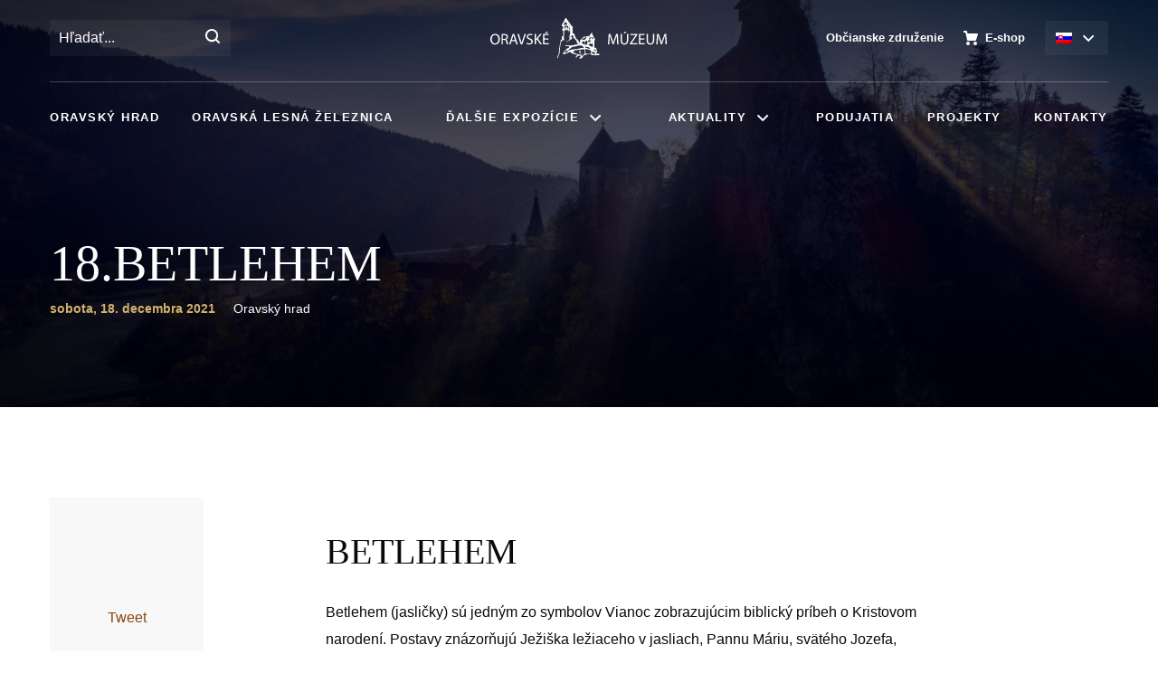

--- FILE ---
content_type: text/html; charset=UTF-8
request_url: https://www.oravskemuzeum.sk/podujatia/18-betlehem/
body_size: 14087
content:
<!doctype html><html lang="sk-SK"><head><meta charset="UTF-8"><meta name="viewport" content="width=device-width, initial-scale=1"><link rel="profile" href="http://gmpg.org/xfn/11"><link rel="schema.dcterms" href="http://purl.org/dc/terms/"><meta name="DC.coverage" content="Slovak" /><meta name="DC.description" content="Objavte s nami tajomstvá Oravy" /><meta name="DC.format" content="text/html" /><meta name="DC.identifier" content="https://www.oravskemuzeum.sk" /><meta name="DC.publisher" content="18.BETLEHEM - Oravské múzeum" /><meta name="DC.title" content="18.BETLEHEM - Oravské múzeum" /><meta name="DC.type" content="Text" /> <script id="Cookiebot" src="https://consent.cookiebot.com/uc.js" data-cbid="c1ad904d-b3c0-45c5-8128-3556041224d8" data-blockingmode="auto"></script> <meta name='robots' content='index, follow, max-image-preview:large, max-snippet:-1, max-video-preview:-1' /><link rel="alternate" hreflang="sk" href="https://www.oravskemuzeum.sk/podujatia/18-betlehem/" /><link rel="alternate" hreflang="x-default" href="https://www.oravskemuzeum.sk/podujatia/18-betlehem/" /><title>18.BETLEHEM - Oravské múzeum</title><meta name="description" content="Zoznam podujatí Oravského hradu a všetkých expozícii vrátane Oravskej lesnej železnice, Hájovne, Florinovho domu, Čaplovičovej knižnice a ďalších." /><link rel="canonical" href="https://www.oravskemuzeum.sk/podujatia/18-betlehem/" /><meta property="og:locale" content="sk_SK" /><meta property="og:type" content="article" /><meta property="og:title" content="18.BETLEHEM - Oravské múzeum" /><meta property="og:description" content="Zoznam podujatí Oravského hradu a všetkých expozícii vrátane Oravskej lesnej železnice, Hájovne, Florinovho domu, Čaplovičovej knižnice a ďalších." /><meta property="og:url" content="https://www.oravskemuzeum.sk/podujatia/18-betlehem/" /><meta property="og:site_name" content="Oravské múzeum" /><meta property="article:publisher" content="https://www.facebook.com/oravacastle" /><meta property="og:image" content="https://www.oravskemuzeum.sk/wp-content/uploads/2021/12/18-betlehem.png" /><meta property="og:image:width" content="1200" /><meta property="og:image:height" content="630" /><meta property="og:image:type" content="image/png" /><meta name="twitter:card" content="summary_large_image" /><meta name="twitter:label1" content="Predpokladaný čas čítania" /><meta name="twitter:data1" content="2 minúty" /> <script type="application/ld+json" class="yoast-schema-graph">{"@context":"https://schema.org","@graph":[{"@type":"WebPage","@id":"https://www.oravskemuzeum.sk/podujatia/18-betlehem/","url":"https://www.oravskemuzeum.sk/podujatia/18-betlehem/","name":"18.BETLEHEM - Oravské múzeum","isPartOf":{"@id":"https://www.oravskemuzeum.sk/#website"},"primaryImageOfPage":{"@id":"https://www.oravskemuzeum.sk/podujatia/18-betlehem/#primaryimage"},"image":{"@id":"https://www.oravskemuzeum.sk/podujatia/18-betlehem/#primaryimage"},"thumbnailUrl":"https://www.oravskemuzeum.sk/wp-content/uploads/2021/12/18-betlehem.png","datePublished":"2021-12-21T11:47:51+00:00","description":"Zoznam podujatí Oravského hradu a všetkých expozícii vrátane Oravskej lesnej železnice, Hájovne, Florinovho domu, Čaplovičovej knižnice a ďalších.","breadcrumb":{"@id":"https://www.oravskemuzeum.sk/podujatia/18-betlehem/#breadcrumb"},"inLanguage":"sk-SK","potentialAction":[{"@type":"ReadAction","target":["https://www.oravskemuzeum.sk/podujatia/18-betlehem/"]}]},{"@type":"ImageObject","inLanguage":"sk-SK","@id":"https://www.oravskemuzeum.sk/podujatia/18-betlehem/#primaryimage","url":"https://www.oravskemuzeum.sk/wp-content/uploads/2021/12/18-betlehem.png","contentUrl":"https://www.oravskemuzeum.sk/wp-content/uploads/2021/12/18-betlehem.png","width":1200,"height":630,"caption":"betlehem - ilustračná grafika s nápisom"},{"@type":"BreadcrumbList","@id":"https://www.oravskemuzeum.sk/podujatia/18-betlehem/#breadcrumb","itemListElement":[{"@type":"ListItem","position":1,"name":"Home","item":"https://www.oravskemuzeum.sk/"},{"@type":"ListItem","position":2,"name":"Podujatia","item":"https://www.oravskemuzeum.sk/podujatia/"},{"@type":"ListItem","position":3,"name":"18.BETLEHEM"}]},{"@type":"WebSite","@id":"https://www.oravskemuzeum.sk/#website","url":"https://www.oravskemuzeum.sk/","name":"Oravské múzeum","description":"Objavte s nami tajomstvá Oravy","publisher":{"@id":"https://www.oravskemuzeum.sk/#organization"},"potentialAction":[{"@type":"SearchAction","target":{"@type":"EntryPoint","urlTemplate":"https://www.oravskemuzeum.sk/?s={search_term_string}"},"query-input":{"@type":"PropertyValueSpecification","valueRequired":true,"valueName":"search_term_string"}}],"inLanguage":"sk-SK"},{"@type":"Organization","@id":"https://www.oravskemuzeum.sk/#organization","name":"Oravské múzeum P. O. Hviezdoslava","url":"https://www.oravskemuzeum.sk/","logo":{"@type":"ImageObject","inLanguage":"sk-SK","@id":"https://www.oravskemuzeum.sk/#/schema/logo/image/","url":"https://www.oravskemuzeum.sk/wp-content/uploads/2021/05/OMPOH.png","contentUrl":"https://www.oravskemuzeum.sk/wp-content/uploads/2021/05/OMPOH.png","width":192,"height":192,"caption":"Oravské múzeum P. O. Hviezdoslava"},"image":{"@id":"https://www.oravskemuzeum.sk/#/schema/logo/image/"},"sameAs":["https://www.facebook.com/oravacastle","https://www.instagram.com/oravskyhrad/?hl=sk"]}]}</script> <link rel='dns-prefetch' href='//cdnjs.cloudflare.com' /><style id='wp-img-auto-sizes-contain-inline-css'>img:is([sizes=auto i],[sizes^="auto," i]){contain-intrinsic-size:3000px 1500px}</style><link data-optimized="1" rel='stylesheet' id='wp-block-library-css' href='https://www.oravskemuzeum.sk/wp-content/litespeed/css/582f7048e44406b9e52d11025d991653.css?ver=eea98' media='all' /><style id='global-styles-inline-css' type='text/css'>:root{--wp--preset--aspect-ratio--square:1;--wp--preset--aspect-ratio--4-3:4/3;--wp--preset--aspect-ratio--3-4:3/4;--wp--preset--aspect-ratio--3-2:3/2;--wp--preset--aspect-ratio--2-3:2/3;--wp--preset--aspect-ratio--16-9:16/9;--wp--preset--aspect-ratio--9-16:9/16;--wp--preset--color--black:#000000;--wp--preset--color--cyan-bluish-gray:#abb8c3;--wp--preset--color--white:#ffffff;--wp--preset--color--pale-pink:#f78da7;--wp--preset--color--vivid-red:#cf2e2e;--wp--preset--color--luminous-vivid-orange:#ff6900;--wp--preset--color--luminous-vivid-amber:#fcb900;--wp--preset--color--light-green-cyan:#7bdcb5;--wp--preset--color--vivid-green-cyan:#00d084;--wp--preset--color--pale-cyan-blue:#8ed1fc;--wp--preset--color--vivid-cyan-blue:#0693e3;--wp--preset--color--vivid-purple:#9b51e0;--wp--preset--gradient--vivid-cyan-blue-to-vivid-purple:linear-gradient(135deg,rgb(6,147,227) 0%,rgb(155,81,224) 100%);--wp--preset--gradient--light-green-cyan-to-vivid-green-cyan:linear-gradient(135deg,rgb(122,220,180) 0%,rgb(0,208,130) 100%);--wp--preset--gradient--luminous-vivid-amber-to-luminous-vivid-orange:linear-gradient(135deg,rgb(252,185,0) 0%,rgb(255,105,0) 100%);--wp--preset--gradient--luminous-vivid-orange-to-vivid-red:linear-gradient(135deg,rgb(255,105,0) 0%,rgb(207,46,46) 100%);--wp--preset--gradient--very-light-gray-to-cyan-bluish-gray:linear-gradient(135deg,rgb(238,238,238) 0%,rgb(169,184,195) 100%);--wp--preset--gradient--cool-to-warm-spectrum:linear-gradient(135deg,rgb(74,234,220) 0%,rgb(151,120,209) 20%,rgb(207,42,186) 40%,rgb(238,44,130) 60%,rgb(251,105,98) 80%,rgb(254,248,76) 100%);--wp--preset--gradient--blush-light-purple:linear-gradient(135deg,rgb(255,206,236) 0%,rgb(152,150,240) 100%);--wp--preset--gradient--blush-bordeaux:linear-gradient(135deg,rgb(254,205,165) 0%,rgb(254,45,45) 50%,rgb(107,0,62) 100%);--wp--preset--gradient--luminous-dusk:linear-gradient(135deg,rgb(255,203,112) 0%,rgb(199,81,192) 50%,rgb(65,88,208) 100%);--wp--preset--gradient--pale-ocean:linear-gradient(135deg,rgb(255,245,203) 0%,rgb(182,227,212) 50%,rgb(51,167,181) 100%);--wp--preset--gradient--electric-grass:linear-gradient(135deg,rgb(202,248,128) 0%,rgb(113,206,126) 100%);--wp--preset--gradient--midnight:linear-gradient(135deg,rgb(2,3,129) 0%,rgb(40,116,252) 100%);--wp--preset--font-size--small:13px;--wp--preset--font-size--medium:20px;--wp--preset--font-size--large:36px;--wp--preset--font-size--x-large:42px;--wp--preset--spacing--20:0.44rem;--wp--preset--spacing--30:0.67rem;--wp--preset--spacing--40:1rem;--wp--preset--spacing--50:1.5rem;--wp--preset--spacing--60:2.25rem;--wp--preset--spacing--70:3.38rem;--wp--preset--spacing--80:5.06rem;--wp--preset--shadow--natural:6px 6px 9px rgba(0, 0, 0, 0.2);--wp--preset--shadow--deep:12px 12px 50px rgba(0, 0, 0, 0.4);--wp--preset--shadow--sharp:6px 6px 0px rgba(0, 0, 0, 0.2);--wp--preset--shadow--outlined:6px 6px 0px -3px rgb(255, 255, 255), 6px 6px rgb(0, 0, 0);--wp--preset--shadow--crisp:6px 6px 0px rgb(0, 0, 0)}:where(.is-layout-flex){gap:.5em}:where(.is-layout-grid){gap:.5em}body .is-layout-flex{display:flex}.is-layout-flex{flex-wrap:wrap;align-items:center}.is-layout-flex>:is(*,div){margin:0}body .is-layout-grid{display:grid}.is-layout-grid>:is(*,div){margin:0}:where(.wp-block-columns.is-layout-flex){gap:2em}:where(.wp-block-columns.is-layout-grid){gap:2em}:where(.wp-block-post-template.is-layout-flex){gap:1.25em}:where(.wp-block-post-template.is-layout-grid){gap:1.25em}.has-black-color{color:var(--wp--preset--color--black)!important}.has-cyan-bluish-gray-color{color:var(--wp--preset--color--cyan-bluish-gray)!important}.has-white-color{color:var(--wp--preset--color--white)!important}.has-pale-pink-color{color:var(--wp--preset--color--pale-pink)!important}.has-vivid-red-color{color:var(--wp--preset--color--vivid-red)!important}.has-luminous-vivid-orange-color{color:var(--wp--preset--color--luminous-vivid-orange)!important}.has-luminous-vivid-amber-color{color:var(--wp--preset--color--luminous-vivid-amber)!important}.has-light-green-cyan-color{color:var(--wp--preset--color--light-green-cyan)!important}.has-vivid-green-cyan-color{color:var(--wp--preset--color--vivid-green-cyan)!important}.has-pale-cyan-blue-color{color:var(--wp--preset--color--pale-cyan-blue)!important}.has-vivid-cyan-blue-color{color:var(--wp--preset--color--vivid-cyan-blue)!important}.has-vivid-purple-color{color:var(--wp--preset--color--vivid-purple)!important}.has-black-background-color{background-color:var(--wp--preset--color--black)!important}.has-cyan-bluish-gray-background-color{background-color:var(--wp--preset--color--cyan-bluish-gray)!important}.has-white-background-color{background-color:var(--wp--preset--color--white)!important}.has-pale-pink-background-color{background-color:var(--wp--preset--color--pale-pink)!important}.has-vivid-red-background-color{background-color:var(--wp--preset--color--vivid-red)!important}.has-luminous-vivid-orange-background-color{background-color:var(--wp--preset--color--luminous-vivid-orange)!important}.has-luminous-vivid-amber-background-color{background-color:var(--wp--preset--color--luminous-vivid-amber)!important}.has-light-green-cyan-background-color{background-color:var(--wp--preset--color--light-green-cyan)!important}.has-vivid-green-cyan-background-color{background-color:var(--wp--preset--color--vivid-green-cyan)!important}.has-pale-cyan-blue-background-color{background-color:var(--wp--preset--color--pale-cyan-blue)!important}.has-vivid-cyan-blue-background-color{background-color:var(--wp--preset--color--vivid-cyan-blue)!important}.has-vivid-purple-background-color{background-color:var(--wp--preset--color--vivid-purple)!important}.has-black-border-color{border-color:var(--wp--preset--color--black)!important}.has-cyan-bluish-gray-border-color{border-color:var(--wp--preset--color--cyan-bluish-gray)!important}.has-white-border-color{border-color:var(--wp--preset--color--white)!important}.has-pale-pink-border-color{border-color:var(--wp--preset--color--pale-pink)!important}.has-vivid-red-border-color{border-color:var(--wp--preset--color--vivid-red)!important}.has-luminous-vivid-orange-border-color{border-color:var(--wp--preset--color--luminous-vivid-orange)!important}.has-luminous-vivid-amber-border-color{border-color:var(--wp--preset--color--luminous-vivid-amber)!important}.has-light-green-cyan-border-color{border-color:var(--wp--preset--color--light-green-cyan)!important}.has-vivid-green-cyan-border-color{border-color:var(--wp--preset--color--vivid-green-cyan)!important}.has-pale-cyan-blue-border-color{border-color:var(--wp--preset--color--pale-cyan-blue)!important}.has-vivid-cyan-blue-border-color{border-color:var(--wp--preset--color--vivid-cyan-blue)!important}.has-vivid-purple-border-color{border-color:var(--wp--preset--color--vivid-purple)!important}.has-vivid-cyan-blue-to-vivid-purple-gradient-background{background:var(--wp--preset--gradient--vivid-cyan-blue-to-vivid-purple)!important}.has-light-green-cyan-to-vivid-green-cyan-gradient-background{background:var(--wp--preset--gradient--light-green-cyan-to-vivid-green-cyan)!important}.has-luminous-vivid-amber-to-luminous-vivid-orange-gradient-background{background:var(--wp--preset--gradient--luminous-vivid-amber-to-luminous-vivid-orange)!important}.has-luminous-vivid-orange-to-vivid-red-gradient-background{background:var(--wp--preset--gradient--luminous-vivid-orange-to-vivid-red)!important}.has-very-light-gray-to-cyan-bluish-gray-gradient-background{background:var(--wp--preset--gradient--very-light-gray-to-cyan-bluish-gray)!important}.has-cool-to-warm-spectrum-gradient-background{background:var(--wp--preset--gradient--cool-to-warm-spectrum)!important}.has-blush-light-purple-gradient-background{background:var(--wp--preset--gradient--blush-light-purple)!important}.has-blush-bordeaux-gradient-background{background:var(--wp--preset--gradient--blush-bordeaux)!important}.has-luminous-dusk-gradient-background{background:var(--wp--preset--gradient--luminous-dusk)!important}.has-pale-ocean-gradient-background{background:var(--wp--preset--gradient--pale-ocean)!important}.has-electric-grass-gradient-background{background:var(--wp--preset--gradient--electric-grass)!important}.has-midnight-gradient-background{background:var(--wp--preset--gradient--midnight)!important}.has-small-font-size{font-size:var(--wp--preset--font-size--small)!important}.has-medium-font-size{font-size:var(--wp--preset--font-size--medium)!important}.has-large-font-size{font-size:var(--wp--preset--font-size--large)!important}.has-x-large-font-size{font-size:var(--wp--preset--font-size--x-large)!important}</style><style id='classic-theme-styles-inline-css'>/*! This file is auto-generated */
.wp-block-button__link{color:#fff;background-color:#32373c;border-radius:9999px;box-shadow:none;text-decoration:none;padding:calc(.667em + 2px) calc(1.333em + 2px);font-size:1.125em}.wp-block-file__button{background:#32373c;color:#fff;text-decoration:none}</style><link data-optimized="1" rel='stylesheet' id='contact-form-7-css' href='https://www.oravskemuzeum.sk/wp-content/litespeed/css/f6f7a861b9a0e9deecefa115073e4fb3.css?ver=498a1' media='all' /><link data-optimized="1" rel='stylesheet' id='themename-app-styles-css' href='https://www.oravskemuzeum.sk/wp-content/litespeed/css/9c574fde42a7e8f65a6bfe118f0b9d5d.css?ver=049d4' media='all' /><link data-optimized="1" rel='stylesheet' id='themename-default-styles-css' href='https://www.oravskemuzeum.sk/wp-content/litespeed/css/8d7f8ac9dcc9d5c7ef023d714714096f.css?ver=3cf1e' media='all' /> <script src="https://www.oravskemuzeum.sk/wp-content/plugins/svg-support/vendor/DOMPurify/DOMPurify.min.js?ver=2.5.8" id="bodhi-dompurify-library-js"></script> <script src="https://www.oravskemuzeum.sk/wp-includes/js/jquery/jquery.min.js?ver=3.7.1" id="jquery-core-js"></script> <script src="https://www.oravskemuzeum.sk/wp-includes/js/jquery/jquery-migrate.min.js?ver=3.4.1" id="jquery-migrate-js"></script> <script id="bodhi_svg_inline-js-extra">/*  */
var svgSettings = {"skipNested":""};
//# sourceURL=bodhi_svg_inline-js-extra
/*  */</script> <script src="https://www.oravskemuzeum.sk/wp-content/plugins/svg-support/js/min/svgs-inline-min.js" id="bodhi_svg_inline-js"></script> <script id="bodhi_svg_inline-js-after">/*  */
cssTarget={"Bodhi":"img.style-svg","ForceInlineSVG":"style-svg"};ForceInlineSVGActive="false";frontSanitizationEnabled="on";
//# sourceURL=bodhi_svg_inline-js-after
/*  */</script> <link rel='shortlink' href='https://www.oravskemuzeum.sk/?p=20023' /><meta name="generator" content="WPML ver:4.8.6 stt:1,10;" /> <script>ajaxurl = 'https://www.oravskemuzeum.sk/wp-admin/admin-ajax.php';</script> <script>(function(url){
	if(/(?:Chrome\/26\.0\.1410\.63 Safari\/537\.31|WordfenceTestMonBot)/.test(navigator.userAgent)){ return; }
	var addEvent = function(evt, handler) {
		if (window.addEventListener) {
			document.addEventListener(evt, handler, false);
		} else if (window.attachEvent) {
			document.attachEvent('on' + evt, handler);
		}
	};
	var removeEvent = function(evt, handler) {
		if (window.removeEventListener) {
			document.removeEventListener(evt, handler, false);
		} else if (window.detachEvent) {
			document.detachEvent('on' + evt, handler);
		}
	};
	var evts = 'contextmenu dblclick drag dragend dragenter dragleave dragover dragstart drop keydown keypress keyup mousedown mousemove mouseout mouseover mouseup mousewheel scroll'.split(' ');
	var logHuman = function() {
		if (window.wfLogHumanRan) { return; }
		window.wfLogHumanRan = true;
		var wfscr = document.createElement('script');
		wfscr.type = 'text/javascript';
		wfscr.async = true;
		wfscr.src = url + '&r=' + Math.random();
		(document.getElementsByTagName('head')[0]||document.getElementsByTagName('body')[0]).appendChild(wfscr);
		for (var i = 0; i < evts.length; i++) {
			removeEvent(evts[i], logHuman);
		}
	};
	for (var i = 0; i < evts.length; i++) {
		addEvent(evts[i], logHuman);
	}
})('//www.oravskemuzeum.sk/?wordfence_lh=1&hid=AED85545195B0E0A12590CD4FE2F9C51');</script> <link rel="apple-touch-icon" sizes="57x57" href="https://www.oravskemuzeum.sk/wp-content/themes/oravskemuzeum/front/dist/assets/img/favicon/apple-icon-57x57.png"><link rel="apple-touch-icon" sizes="60x60" href="https://www.oravskemuzeum.sk/wp-content/themes/oravskemuzeum/front/dist/assets/img/favicon/apple-icon-60x60.png"><link rel="apple-touch-icon" sizes="72x72" href="https://www.oravskemuzeum.sk/wp-content/themes/oravskemuzeum/front/dist/assets/img/favicon/apple-icon-72x72.png"><link rel="apple-touch-icon" sizes="76x76" href="https://www.oravskemuzeum.sk/wp-content/themes/oravskemuzeum/front/dist/assets/img/favicon/apple-icon-76x76.png"><link rel="apple-touch-icon" sizes="114x114" href="https://www.oravskemuzeum.sk/wp-content/themes/oravskemuzeum/front/dist/assets/img/favicon/apple-icon-114x114.png"><link rel="apple-touch-icon" sizes="120x120" href="https://www.oravskemuzeum.sk/wp-content/themes/oravskemuzeum/front/dist/assets/img/favicon/apple-icon-120x120.png"><link rel="apple-touch-icon" sizes="144x144" href="https://www.oravskemuzeum.sk/wp-content/themes/oravskemuzeum/front/dist/assets/img/favicon/apple-icon-144x144.png"><link rel="apple-touch-icon" sizes="152x152" href="https://www.oravskemuzeum.sk/wp-content/themes/oravskemuzeum/front/dist/assets/img/favicon/apple-icon-152x152.png"><link rel="apple-touch-icon" sizes="180x180" href="https://www.oravskemuzeum.sk/wp-content/themes/oravskemuzeum/front/dist/assets/img/favicon/apple-icon-180x180.png"><link rel="icon" type="image/png" sizes="192x192" href="https://www.oravskemuzeum.sk/wp-content/themes/oravskemuzeum/front/dist/assets/img/favicon/android-icon-192x192.png"><link rel="icon" type="image/png" sizes="32x32" href="https://www.oravskemuzeum.sk/wp-content/themes/oravskemuzeum/front/dist/assets/img/favicon/favicon-32x32.png"><link rel="icon" type="image/png" sizes="96x96" href="https://www.oravskemuzeum.sk/wp-content/themes/oravskemuzeum/front/dist/assets/img/favicon/favicon-96x96.png"><link rel="icon" type="image/png" sizes="16x16" href="https://www.oravskemuzeum.sk/wp-content/themes/oravskemuzeum/front/dist/assets/img/favicon/favicon-16x16.png"><link rel="manifest" href="https://www.oravskemuzeum.sk/wp-content/themes/oravskemuzeum/front/dist/assets/img/favicon/manifest.json"><meta name="msapplication-TileColor" content="#ffffff"><meta name="msapplication-TileImage" content="https://www.oravskemuzeum.sk/wp-content/themes/oravskemuzeum/front/dist/assets/img/favicon/ms-icon-144x144.png"><meta name="theme-color" content="#ffffff"><link rel="icon" href="https://www.oravskemuzeum.sk/wp-content/uploads/oravskemuzeum/favicon.png" sizes="32x32" /><link rel="icon" href="https://www.oravskemuzeum.sk/wp-content/uploads/oravskemuzeum/favicon.png" sizes="192x192" /><link rel="apple-touch-icon" href="https://www.oravskemuzeum.sk/wp-content/uploads/oravskemuzeum/favicon.png" /><meta name="msapplication-TileImage" content="https://www.oravskemuzeum.sk/wp-content/uploads/oravskemuzeum/favicon.png" /><style id="wp-custom-css">.exposures-nav a{background-color:#fff0}.wsp-posts-list .wsp-posts-list,.wsp-pages-list .children{margin-top:30px}.wsp-pages-list{line-height:15px}@media print,screen and (min-width:64em){.top-bar-logo{width:196px;height:45px;top:20px}}.top-bar.is-stuck .top-bar-logo{top:15px}.top-bar{padding:0}.wpcf7-not-valid-tip{font-size:.75rem;line-height:1.5;margin:.5em 0 0}input.wpcf7-not-valid{border-color:#dc3232}.wpcf7-form-control-wrap{display:block;margin-bottom:1.5rem}.cell>.wpcf7-form-control-wrap{margin-bottom:0}[type=color],[type=date],[type=datetime-local],[type=datetime],[type=email],[type=month],[type=number],[type=password],[type=search],[type=tel],[type=text],[type=time],[type=url],[type=week],textarea{margin-bottom:0}.wpcf7 form.invalid .wpcf7-response-output,.wpcf7 form.payment-required .wpcf7-response-output,.wpcf7 form.unaccepted .wpcf7-response-output{border-color:#ffb900;background:rgb(255 185 0 / .05)}.wpcf7 form .wpcf7-response-output{margin:1.25rem 0 .75rem;padding:.75em 1em;border:1px solid #00a0d2;font-size:1rem}.wpcf7 form.init .wpcf7-response-output{display:none}.wpcf7 form.sent .wpcf7-response-output{border-color:#3adb76;background:rgb(58 219 118 / .05)}.wpcf7 form.aborted .wpcf7-response-output,.wpcf7 form.failed .wpcf7-response-output{border-color:#cc4b37;background:rgb(204 75 55 / .05)}.wpcf7 form.spam .wpcf7-response-output{border-color:#ffae00;background:rgb(255 174 0 / .05)}.wpcf7 form.invalid .wpcf7-response-output,.wpcf7 form.unaccepted .wpcf7-response-output{border-color:#ffae00;background:rgb(255 174 0 / .05)}.wpcf7-form__response:empty{display:none}.wpcf7-form .form__footer{position:relative}.wpcf7-form .form__footer .button{margin-bottom:0}.wpcf7-form .form__footer .wpcf7-spinner{position:absolute;top:50%;-webkit-transform:translateY(-50%);transform:translateY(-50%)}.wpcf7-form .button{padding:1.25rem 2.25rem}.article-content p{font-size:1.125rem;line-height:1.75}.article-content p{margin-bottom:1.75rem}.hero .section-intro{z-index:99}</style> <script>(function (i, s, o, g, r, a, m) {
					i['GoogleAnalyticsObject'] = r; i[r] = i[r] || function () {
						(i[r].q = i[r].q || []).push(arguments)
					}, i[r].l = 1 * new Date(); a = s.createElement(o),
						m = s.getElementsByTagName(o)[0]; a.async = 1; a.src = g; m.parentNode.insertBefore(a, m)
				})(window, document, 'script', 'https://www.google-analytics.com/analytics.js', 'ga');
				ga('create', 'UA-118650669-1', 'auto');
				ga('send', 'pageview');</script> </head><body class="wp-singular events-template-default single single-events postid-20023 wp-theme-oravskemuzeum">
<a href="#hero" title="Preskočiť navigáciu" style="display:none; visibility:hidden;">Preskočiť navigáciu</a><div class="off-canvas position-right" id="offCanvas" data-off-canvas data-transition="overlap"><ul class="menu"><li class=""><a  href="https://www.oravskemuzeum.sk/obcianske-zdruzenie/" class="hide-for-off menu-item menu-item-type-post_type menu-item-object-page">Občianske združenie</a></li><li class=""><a  href="http://eshop.oravskemuzeum.sk" class="navbar-eshop menu-item menu-item-type-custom menu-item-object-custom">E-shop</a></li></ul><form method="get" id="searchform-offcanvas" action="https://www.oravskemuzeum.sk/" class="navbar-search"><div class="input-group gray">
<label for="search-offcanvas" class="hide">Hľadať</label>
<input type="text" id="search-offcanvas" name="s" class="input-group-field" placeholder="Hľadať..."><div class="input-group-button">
<button type="submit" class="search" value="Hľadať" aria-label="Hľadať" title="Hľadať"></button></div></div></form><div class="grid-x"><div class="cell small-7"><div class="h3 headline">Expozície</div><ul class="menu"><li>
<a href="https://www.oravskemuzeum.sk/expozicie/oravsky-hrad/" title="Oravský hrad">Oravský hrad</a></li><li>
<a href="https://www.oravskemuzeum.sk/expozicie/oravska-lesna-zeleznica/" title="Oravská lesná železnica">Oravská lesná železnica</a></li><li>
<a href="https://www.oravskemuzeum.sk/expozicie/caplovicova-kniznica/" title="Čaplovičova knižnica">Čaplovičova knižnica</a></li><li>
<a href="https://www.oravskemuzeum.sk/expozicie/zemianska-kuria/" title="Zemianska kúria">Zemianska kúria</a></li><li>
<a href="https://www.oravskemuzeum.sk/expozicie/literarne-expozicie/" title="Literárne expozície">Literárne expozície</a></li><li>
<a href="https://www.oravskemuzeum.sk/expozicie/renesancna-budova/" title="Renesančná budova">Renesančná budova</a></li><li>
<a href="https://www.oravskemuzeum.sk/expozicie/oravsky-hrad/kontakt-a-mapa/" title="Kontakt a mapa">Kontakt a mapa</a></li></ul></div><div class="cell small-5"><div class="h3 headline">Menu</div><ul class="menu"><li class=""><a  href="https://www.oravskemuzeum.sk/aktuality-a-informacie/" class=" menu-item menu-item-type-post_type menu-item-object-page">Aktuality</a></li><li class=""><a  href="https://www.oravskemuzeum.sk/podujatia/" class=" menu-item menu-item-type-post_type menu-item-object-page">Podujatia</a></li><li class=""><a  href="http://www.oravskemuzeum.sk/" class=" menu-item menu-item-type-custom menu-item-object-custom menu-item-home">E-shop</a></li><li class=""><a  href="https://www.oravskemuzeum.sk/kontakty/" class=" menu-item menu-item-type-post_type menu-item-object-page">Kontakty</a></li></ul></div></div><div class="menu-social"><ul class="menu"><li>
<a href="http://www.instagram.com/oravacastle" title="Sledujte nás na Facebooku">
<img src="https://www.oravskemuzeum.sk/wp-content/themes/oravskemuzeum/front/src/assets/img/icons/icon-facebook-white.svg" alt="Facebook">
</a></li><li>
<a href="http://www.instagram.com/oravskyhrad" title="Sledujte nás na Instagrame">
<img src="https://www.oravskemuzeum.sk/wp-content/themes/oravskemuzeum/front/src/assets/img/icons/icon-instagram-white.svg" alt="Instagram">
</a></li></ul></div>
<button class="close-button" aria-label="Close menu" type="button" data-close>
<span aria-hidden="true">&times;</span>
</button></div><div id="main" role="main" class="off-canvas-content" data-off-canvas-content><div class="top-bar-container" data-sticky-container><div id="top-bar" class="top-bar" data-topbar data-sticky data-margin-top="0" data-sticky-on="small"><div class="grid-container"><div class="top-bar--top grid-x grid-margin-x align-middle"><div class="auto shrink cell show-for-large"><form method="get" id="searchform" action="https://www.oravskemuzeum.sk/" class="navbar-search"><div class="input-group">
<label for="search" class="hide">Hľadať</label>
<input type="text" id="search" name="s" class="input-group-field transparent" placeholder="Hľadať..."><div class="input-group-button">
<button type="submit" class="search" value="Hľadať" aria-label="Hľadať" title="Hľadať"></button></div></div></form></div><div class="auto shrink cell">
<a href="https://www.oravskemuzeum.sk/" class="top-bar-logo" title="Domov" alt="Domov"></a></div><div class="auto expand cell align-right">
<button class="plain dropdown-toggle hide-for-large" type="button" data-toggle="expozicie-dropdown">Expozície</button><div class="dropdown-pane top expositions" id="expozicie-dropdown" data-dropdown data-close-on-click="true"><ul class="menu"><li>
<a href="https://www.oravskemuzeum.sk/expozicie/oravsky-hrad/" class="cell" style="background-image: url(https://www.oravskemuzeum.sk/wp-content/uploads/oravskemuzeum/oravsky-hrad.jpg.webp);" title="Oravský hrad">
<span>Oravský<br> hrad</span>
</a></li><li>
<a href="https://www.oravskemuzeum.sk/expozicie/oravska-lesna-zeleznica/" class="cell" style="background-image: url(https://www.oravskemuzeum.sk/wp-content/uploads/oravskemuzeum/oravska-lesna-zeleznica.jpg.webp);" title="Oravská lesná železnica">
<span>Oravská lesná<br> železnica</span>
</a></li><li>
<a href="https://www.oravskemuzeum.sk/expozicie/caplovicova-kniznica/" class="cell" style="background-image: url(https://www.oravskemuzeum.sk/wp-content/uploads/oravskemuzeum/caplovicova-kniznica.jpg.webp);" title="Čaplovičova knižnica">
<span>Čaplovičova<br> knižnica</span>
</a></li><li>
<a href="https://www.oravskemuzeum.sk/expozicie/zemianska-kuria/" class="cell" style="background-image: url(https://www.oravskemuzeum.sk/wp-content/uploads/oravskemuzeum/zemianska-kuria.jpg.webp);" title="Zemianska kúria">
<span>Zemianska<br> kúria</span>
</a></li><li>
<a href="https://www.oravskemuzeum.sk/expozicie/literarne-expozicie/" class="cell" style="background-image: url(https://www.oravskemuzeum.sk/wp-content/uploads/oravskemuzeum/bg-home-sekcia-3.png.webp);" title="Literárne expozície">
<span>Literárne<br> expozície</span>
</a></li><li>
<a href="https://www.oravskemuzeum.sk/expozicie/renesancna-budova/" class="cell" style="background-image: url(https://www.oravskemuzeum.sk/wp-content/uploads/2018/02/DSC2646_zmensena.jpg.webp);" title="Renesančná budova">
<span>Renesančná<br> budova</span>
</a></li><li>
<a href="https://www.oravskemuzeum.sk/expozicie/oravsky-hrad/kontakt-a-mapa/" class="cell" style="background-image: url(https://www.oravskemuzeum.sk/wp-content/uploads/oravskemuzeum/DJI_0010-scaled.jpg.webp);" title="Kontakt a mapa">
<span>Kontakt a<br> mapa</span>
</a></li></ul></div></div><div class="auto shrink cell align-right"><ul class="menu align-right align-middle"><li class="show-for-large"><a  href="https://www.oravskemuzeum.sk/obcianske-zdruzenie/" class="hide-for-off menu-item menu-item-type-post_type menu-item-object-page">Občianske združenie</a></li><li class="show-for-large"><a  href="http://eshop.oravskemuzeum.sk" class="navbar-eshop menu-item menu-item-type-custom menu-item-object-custom">E-shop</a></li><li>
<button class="plain dropdown-toggle" type="button" data-toggle="language-dropdown" aria-controls="language-dropdown" data-is-focus="false" data-yeti-box="language-dropdown" aria-haspopup="true" aria-expanded="false">
<span class="language_flag">
<img class="wpml-ls-flag"  src="https://www.oravskemuzeum.sk/wp-content/plugins/sitepress-multilingual-cms/res/flags/sk.png" title="Slovenčina" alt="Slovenská vlajka"/>
</span>
</button><div class="dropdown-pane language top" id="language-dropdown" data-dropdown="tiiaz8-dropdown" data-close-on-click="true" aria-hidden="true" data-yeti-box="language-dropdown" data-resize="language-dropdown" aria-labelledby="pfq9qr-dd-anchor"><ul class="menu"><li class="wpml-ls-slot-shortcode_actions wpml-ls-item wpml-ls-item-en wpml-ls-first-item wpml-ls-item-legacy-list-horizontal"><a href="https://www.oravskemuzeum.sk/podujatia/18-betlehem/" class="wpml-ls-link" title="Slovenčina"><span class="language_flag"><img class="wpml-ls-flag"  src="https://www.oravskemuzeum.sk/wp-content/plugins/sitepress-multilingual-cms/res/flags/sk.png" title="Slovenčina" alt="Slovenská vlajka"/></span><span class="wpml-ls-display">Slovenčina</span></a></li></ul></div></li><li>
<button class="top-bar-toggle" type="button" data-toggle="offCanvas">
<span class="hamburger"></span>
</button></li></ul></div></div><hr><div class="top-bar--bottom grid-x grid-margin-x align-middle"><div class="auto expand cell"><ul id="menu-digit" class="menu"><li id="menu-item-688" class="menu-item menu-item-type-post_type menu-item-object-exposure menu-item-688"><a href="https://www.oravskemuzeum.sk/expozicie/oravsky-hrad/">Oravský hrad</a></li><li id="menu-item-687" class="menu-item menu-item-type-post_type menu-item-object-exposure menu-item-687"><a href="https://www.oravskemuzeum.sk/expozicie/oravska-lesna-zeleznica/">Oravská lesná železnica</a></li><li id="menu-item-106" class="menu-item menu-item-type-custom menu-item-object-custom menu-item-home menu-item-has-children menu-item-106"><button class="plain dropdown-toggle" type="button" data-toggle="dropdown-106">Ďalšie expozície</button><div class="dropdown-pane top" id="dropdown-106" data-dropdown data-close-on-click="true"><ul class="menu"><li id="menu-item-686" class="menu-item menu-item-type-post_type menu-item-object-exposure menu-item-686"><a href="https://www.oravskemuzeum.sk/expozicie/literarne-expozicie/">Literárne expozície</a></li><li id="menu-item-24317" class="menu-item menu-item-type-post_type menu-item-object-exposure menu-item-24317"><a href="https://www.oravskemuzeum.sk/expozicie/literarne-expozicie/hajovna/">Hájovňa</a></li><li id="menu-item-24315" class="menu-item menu-item-type-post_type menu-item-object-exposure menu-item-24315"><a href="https://www.oravskemuzeum.sk/expozicie/literarne-expozicie/hviezdoslav/">Expozícia P. O. Hviezdoslava</a></li><li id="menu-item-24314" class="menu-item menu-item-type-post_type menu-item-object-exposure menu-item-24314"><a href="https://www.oravskemuzeum.sk/expozicie/literarne-expozicie/martin-kukucin/">Dom Martina Kukučína</a></li><li id="menu-item-24316" class="menu-item menu-item-type-post_type menu-item-object-exposure menu-item-24316"><a href="https://www.oravskemuzeum.sk/expozicie/literarne-expozicie/t-h-florin/">Florinov dom</a></li><li id="menu-item-685" class="menu-item menu-item-type-post_type menu-item-object-exposure menu-item-685"><a href="https://www.oravskemuzeum.sk/expozicie/caplovicova-kniznica/">Čaplovičova knižnica</a></li><li id="menu-item-684" class="menu-item menu-item-type-post_type menu-item-object-exposure menu-item-684"><a href="https://www.oravskemuzeum.sk/expozicie/zemianska-kuria/">Zemianska kúria</a></li><li id="menu-item-683" class="menu-item menu-item-type-post_type menu-item-object-exposure menu-item-683"><a href="https://www.oravskemuzeum.sk/expozicie/renesancna-budova/">Renesančná budova</a></li></ul></div></li><li id="menu-item-736" class="menu-item menu-item-type-post_type menu-item-object-page menu-item-has-children menu-item-736"><button class="plain dropdown-toggle" type="button" data-toggle="dropdown-736">Aktuality</button><div class="dropdown-pane top" id="dropdown-736" data-dropdown data-close-on-click="true"><ul class="menu"><li id="menu-item-1215" class="menu-item menu-item-type-post_type menu-item-object-page menu-item-1215"><a href="https://www.oravskemuzeum.sk/aktuality-a-informacie/">Aktuálne informácie</a></li><li id="menu-item-19122" class="menu-item menu-item-type-post_type menu-item-object-page menu-item-19122"><a href="https://www.oravskemuzeum.sk/aktualne-vystavy/">Aktuálne výstavy</a></li></ul></div></li><li id="menu-item-118" class="menu-item menu-item-type-post_type menu-item-object-page menu-item-118"><a href="https://www.oravskemuzeum.sk/podujatia/">Podujatia</a></li><li id="menu-item-11472" class="menu-item menu-item-type-custom menu-item-object-custom menu-item-11472"><a href="https://www.oravskemuzeum.sk/projekty/">Projekty</a></li><li id="menu-item-467" class="menu-item menu-item-type-post_type menu-item-object-page menu-item-467"><a href="https://www.oravskemuzeum.sk/kontakty/">Kontakty</a></li></ul></div></div></div></div></div><div id="hero" class="hero hero--small overlay" style="background-image: url('https://www.oravskemuzeum.sk/wp-content/themes/oravskemuzeum/front/src/assets/img/bg/homepage-bg.jpg');"><div class="grid-container"><div class="section-intro grid-x grid-margin-x align-middle"><div class="cell large-10 has-icon"><div><h1 class="headline">18.BETLEHEM</h1><ul class="article-info"><li class="date">
sobota, 18. decembra 2021</li><li class="exposition">Oravský hrad</li></ul></div></div><div class="cell large-2"></div></div></div></div><div class="section"><div class="grid-container"><div class="grid-x grid-margin-x article-content" id="article-content"><div class="cell medium-offset-1 medium-8 large-7 medium-order-2"><h2>BETLEHEM</h2><div dir="auto">Betlehem (jasličky) sú jedným zo symbolov Vianoc zobrazujúcim biblický príbeh o Kristovom narodení. Postavy znázorňujú Ježiška ležiaceho v jasliach, Pannu Máriu, svätého Jozefa, klaňajúcich sa pastierov a troch kráľov. Predobraz výjavu sa viaže k vianočnej omši, ktorú slúžil v roku 1223 pri jasličkách postavených v lesnej jaskyni v Umbrii svätý František z Assisi (1182 – 1226). Stavanie betlehemov v kostoloch rozšírili v 16. storočí v Európe františkáni a jezuiti. Zrejme najstarší zachovaný betlehem na Orave pochádza z Trstenej a jeho vznik je spojený s pôsobením rehoľného rádu františkánov (1772). Betlehemy sa v čase Vianoc kládli do kultového kúta izby. Osobitným typom boli prenosné, prispôsobené koledovým obchôdzkam. Jeden z chlapov niesol betlehem na krku a spolu s ostatnými spievali a rozprávali betlehemskú hru o narodení Ježiša Krista prostredníctvom postáv: Fedor, Stacho, Starý, Bača, Anjel a Kubo.</div><div dir="auto">V oravských bola tradícia obchôdzok chlapcov – betlehemcov dlho zaužívaná a rodinami i očakávaná. Nezabudnuteľným zážitkom všetkých členov rodiny patriacim k vianočnej atmosfére býval v minulosti príchod tzv. betlehemcov. Každá rodina ich s radosťou prijala, za prednesenie betlehemskej hry „koledníkov“ počastovala a obdarila finančnou odmenou. Hovorový text sa zároveň spájal so spevom a tancom. Príbeh chodili predvádzať formou obchôdzky „z domu do domu“. Chlapci mali oblečené súkenné nohavice, krátke kožúšky otočené vlnou smerom von, na nohách krpce a na hlavách baranice.</div><div dir="auto">Betlehemy, ktoré uvidíte vo videu patria medzi vzácne zbierkové predmety pod správou Oravského múzea. Dokumentujú zručnosť oravských rezbárov, ktorí najčastejšie používali na výrobu drevo z lipiny. Už spomínané tzv. prenosné betlehemy patria ku skvostom zbierkového fondu, pretože ich zhotoviteľom je známy oravský rezbár Štefan Siváň.</div><div dir="auto"></div><div dir="auto">Betlehemy zo zbierkového fondu Oravského múzea si môžete pozrieť tu: <a href="https://www.youtube.com/watch?v=HYmMeiNqyrY&amp;ab_channel=Oravsk%C3%A9M%C3%BAzeum">https://www.youtube.com/watch?v=HYmMeiNqyrY&amp;ab_channel=Oravsk%C3%A9M%C3%BAzeum</a></div><div dir="auto"></div></div><div class="cell medium-3 large-2 medium-order-1"><div class="panel-social sticky"  data-sticky data-anchor="article-content" data-sticky-on="medium" ><ul><li><div class="fb-share-button" data-href="https://www.oravskemuzeum.sk/podujatia/18-betlehem/" data-layout="button" data-size="large" data-mobile-iframe="true">
<a class="fb-xfbml-parse-ignore" target="_blank" href="https://www.facebook.com/sharer/sharer.php?u=https://www.oravskemuzeum.sk/podujatia/18-betlehem/&amp;src=sdkpreparse">Zdieľať</a></div></li><li><div class="fb-send" data-href="https://www.oravskemuzeum.sk/podujatia/18-betlehem/" data-layout="button_count"></div></li><li><div class="g-plus" data-action="share" data-height="24"></div></li><li>
<a class="twitter-share-button" href="https://twitter.com/intent/tweet?text=BETLEHEM%0D%0ABetlehem+%28jasli%C4%8Dky%29+s%C3%BA+jedn%C3%BDm+zo+symbolov+Vianoc+zobrazuj%C3%BAcim+biblick%C3%BD+pr%C3%ADbeh+o+Kristovom+naroden%C3%AD.+Postavy+zn%C3%A1zor%C5%88uj%C3%BA+Je%C5%BEi%C5%A1ka+le%C5%BEiaceho+v+jasliach%2C+Pannu..." data-size="large">Tweet</a></li></ul></div><div id="fb-root"></div> <script>(function (d, s, id) {
                        var js, fjs = d.getElementsByTagName(s)[0];
                        if (d.getElementById(id)) return;
                        js = d.createElement(s);
                        js.id = id;
                        js.src = "https://connect.facebook.net/sk_SK/sdk.js#xfbml=1&version=v2.5";
                        fjs.parentNode.insertBefore(js, fjs);
                    }(document, 'script', 'facebook-jssdk'));</script> <script async src="https://platform.twitter.com/widgets.js"></script> <script>window.___gcfg = {lang: 'sk', parsetags: 'onload'};</script> <script src="https://apis.google.com/js/platform.js" async defer></script> </div></div><div class="article-nav grid-x">
<a class="cell medium-6" href="https://www.oravskemuzeum.sk/podujatia/17-hura-na-sane/" rel="prev">17.HURÁ NA SANE</a>		    <a class="cell medium-6" href="https://www.oravskemuzeum.sk/podujatia/19-adventny-veniec/" rel="next">19. ADVENTNÝ VENIEC</a></div></div></div><div class="section menu-sections-bottom"><div class="grid-container"><div class="menu-sections carousel grid-x grid-margin-x small-up-2 medium-up-6 align-bottom">
<a href="https://www.oravskemuzeum.sk/expozicie/oravsky-hrad/" class="cell" style="background-image: url(https://www.oravskemuzeum.sk/wp-content/uploads/oravskemuzeum/oravsky-hrad.jpg.webp);" title="Oravský hrad">
<span>Oravský<br> hrad</span>
</a>
<a href="https://www.oravskemuzeum.sk/expozicie/oravska-lesna-zeleznica/" class="cell" style="background-image: url(https://www.oravskemuzeum.sk/wp-content/uploads/oravskemuzeum/oravska-lesna-zeleznica.jpg.webp);" title="Oravská lesná železnica">
<span>Oravská lesná<br> železnica</span>
</a>
<a href="https://www.oravskemuzeum.sk/expozicie/caplovicova-kniznica/" class="cell" style="background-image: url(https://www.oravskemuzeum.sk/wp-content/uploads/oravskemuzeum/caplovicova-kniznica.jpg.webp);" title="Čaplovičova knižnica">
<span>Čaplovičova<br> knižnica</span>
</a>
<a href="https://www.oravskemuzeum.sk/expozicie/zemianska-kuria/" class="cell" style="background-image: url(https://www.oravskemuzeum.sk/wp-content/uploads/oravskemuzeum/zemianska-kuria.jpg.webp);" title="Zemianska kúria">
<span>Zemianska<br> kúria</span>
</a>
<a href="https://www.oravskemuzeum.sk/expozicie/literarne-expozicie/" class="cell" style="background-image: url(https://www.oravskemuzeum.sk/wp-content/uploads/oravskemuzeum/bg-home-sekcia-3.png.webp);" title="Literárne expozície">
<span>Literárne<br> expozície</span>
</a>
<a href="https://www.oravskemuzeum.sk/expozicie/renesancna-budova/" class="cell" style="background-image: url(https://www.oravskemuzeum.sk/wp-content/uploads/2018/02/DSC2646_zmensena.jpg.webp);" title="Renesančná budova">
<span>Renesančná<br> budova</span>
</a></div></div></div><div class="section partners"><div class="grid-container"><h2 class="h3 headline">Partneri</h2><div class="grid-x grid-margin-x small-up-3 medium-up-8 align-middle align-justify text-center"><div class="cell">
<a href="http://www.markiza.sk/uvod" target="_blank" title="Televízia Markíza">
<img src="https://www.oravskemuzeum.sk/wp-content/uploads/oravskemuzeum/logo-120x84.jpg.webp" alt="Televízia Markíza">
</a></div><div class="cell">
<a href="https://www.kysuckemuzeum.sk/" target="_blank" title="Kysucké múzeum v Čadci">
<img src="https://www.oravskemuzeum.sk/wp-content/uploads/oravskemuzeum/logo-KM-120x77.png.webp" alt="Kysucké múzeum v Čadci">
</a></div><div class="cell">
<a href="http://pmza.sk/" target="_blank" title="Považské múzeum v Žiline">
<img src="https://www.oravskemuzeum.sk/wp-content/uploads/oravskemuzeum/PMZA_LOGO2-povazske-95x95.jpg.webp" alt="Považské múzeum v Žiline">
</a></div><div class="cell">
<a href="http://www.liptovskemuzeum.sk/" target="_blank" title="Liptovské múzeum v Ružomberku">
<img src="https://www.oravskemuzeum.sk/wp-content/uploads/oravskemuzeum/a4-120x27.png.webp" alt="Liptovské múzeum v Ružomberku">
</a></div><div class="cell">
<a href="http://www.muzeum.krakow.pl/" target="_blank" title="Muzeum Narodowwe w Krakowie">
<img src="https://www.oravskemuzeum.sk/wp-content/uploads/oravskemuzeum/1478081639_60-104x95.jpg.webp" alt="Muzeum Narodowwe w Krakowie logo partner">
</a></div><div class="cell">
<a href="http://www.orawa.eu/" target="_blank" title="Orawski park etnograficzny w zubrzycy górnej">
<img src="https://www.oravskemuzeum.sk/wp-content/uploads/oravskemuzeum/logo_OPE_bez_tła-120x54.png.webp" alt="Orawski park etnograficzny w zubrzycy górnej">
</a></div><div class="cell">
<a href="http://www.um.zabrze.pl/" target="_blank" title="Zabrze">
<img src="https://www.oravskemuzeum.sk/wp-content/uploads/oravskemuzeum/zabrze-120x71.jpg.webp" alt="Zabrze">
</a></div><div class="cell">
<a href="http://www.chocholowskietermy.pl/" target="_blank" title="Chocholowskie termy">
<img src="https://www.oravskemuzeum.sk/wp-content/uploads/oravskemuzeum/logo-chocholowskie-termy-120x40.png.webp" alt="Chocholowskie termy">
</a></div><div class="cell">
<a href="http://chocholowskilot.eu/" target="_blank" title="Chocholowski">
<img src="https://www.oravskemuzeum.sk/wp-content/uploads/oravskemuzeum/Chocholowski-lot-logo-120x48.png.webp" alt="Chocholowski">
</a></div><div class="cell">
<a href="http://www.oravakafe.sk/" target="_blank" title="">
<img src="https://www.oravskemuzeum.sk/wp-content/uploads/oravskemuzeum/partner-14-120x81.png.webp" alt="Logo">
</a></div><div class="cell">
<a href="https://www.oravskemuzeum.sk/projekty/" target="_blank" title="Interreg Poľsko-Slovensko">
<img src="https://www.oravskemuzeum.sk/wp-content/uploads/oravskemuzeum/Interreg-PL-SK-120x42.png.webp" alt="Interreg Poľsko-Slovensko">
</a></div><div class="cell">
<a href="http://www.slovakrail.sk/" target="_blank" title="Železničná spoločnosť Slovensko">
<img src="https://www.oravskemuzeum.sk/wp-content/uploads/2020/06/zssk.svg" alt="Železničná spoločnosť Slovensko">
</a></div><div class="cell">
<a href="https://www.praveslovenske.sk/" target="_blank" title="">
<img src="https://www.oravskemuzeum.sk/wp-content/uploads/oravskemuzeum/farbapng-120x30.png.webp" alt="logo Pravé Slovenské.">
</a></div><div class="cell">
<a href="" target="_blank" title="logo Muzeum frydek Mistek">
<img src="https://www.oravskemuzeum.sk/wp-content/uploads/2023/02/logo-Muzeum-frydek-Mistek-88x95.png.webp" alt="Logo múzea Beskyd Frýdek-Místek">
</a></div></div></div></div><footer class="footer"><div class="grid-container"><h2 class="hide">Užitočné odkazy</h2><div class="grid-x grid-margin-x small-up-2 medium-up-5"><div class="cell"><h3 class="h4 headline">Expozície</h3><div class="menu-expozicie-muzea-container"><ul id="menu-expozicie-muzea" class="menu"><li id="menu-item-693" class="menu-item menu-item-type-post_type menu-item-object-exposure menu-item-693"><a href="https://www.oravskemuzeum.sk/expozicie/oravsky-hrad/">Oravský hrad</a></li><li id="menu-item-692" class="menu-item menu-item-type-post_type menu-item-object-exposure menu-item-692"><a href="https://www.oravskemuzeum.sk/expozicie/oravska-lesna-zeleznica/">Oravská lesná železnica</a></li><li id="menu-item-691" class="menu-item menu-item-type-post_type menu-item-object-exposure menu-item-691"><a href="https://www.oravskemuzeum.sk/expozicie/literarne-expozicie/">Literárne expozície</a></li><li id="menu-item-690" class="menu-item menu-item-type-post_type menu-item-object-exposure menu-item-690"><a href="https://www.oravskemuzeum.sk/expozicie/caplovicova-kniznica/">Čaplovičova knižnica</a></li><li id="menu-item-689" class="menu-item menu-item-type-post_type menu-item-object-exposure menu-item-689"><a href="https://www.oravskemuzeum.sk/expozicie/zemianska-kuria/">Zemianska kúria</a></li><li id="menu-item-563" class="menu-item menu-item-type-post_type menu-item-object-exposure menu-item-563"><a href="https://www.oravskemuzeum.sk/expozicie/renesancna-budova/">Renesančná budova</a></li></ul></div></div><div class="cell"><h3 class="h4 headline">Oravské múzeum</h3><div class="menu-oravske-muzeum-container"><ul id="menu-oravske-muzeum" class="menu"><li id="menu-item-399" class="menu-item menu-item-type-post_type menu-item-object-page menu-item-399"><a href="https://www.oravskemuzeum.sk/o-nas/organizacia/">Organizácia</a></li><li id="menu-item-396" class="menu-item menu-item-type-post_type menu-item-object-page menu-item-396"><a href="https://www.oravskemuzeum.sk/o-nas/vyrocne-spravy/">Výročné správy OM</a></li><li id="menu-item-4184" class="menu-item menu-item-type-custom menu-item-object-custom menu-item-4184"><a href="https://www.oravskemuzeum.sk/o-nas/casova-os/">História</a></li><li id="menu-item-175" class="menu-item menu-item-type-post_type menu-item-object-page menu-item-175"><a href="https://www.oravskemuzeum.sk/partneri/">Ďalší naši partneri</a></li><li id="menu-item-395" class="menu-item menu-item-type-post_type menu-item-object-page menu-item-395"><a href="https://www.oravskemuzeum.sk/volne-pracovne-miesta/">Voľné pracovné miesta</a></li><li id="menu-item-1703" class="menu-item menu-item-type-taxonomy menu-item-object-category menu-item-1703"><a href="https://www.oravskemuzeum.sk/category/blog/">Blog</a></li><li id="menu-item-737" class="menu-item menu-item-type-post_type menu-item-object-page menu-item-737"><a href="https://www.oravskemuzeum.sk/tlacove-spravy/">Tlačové správy</a></li><li id="menu-item-21644" class="menu-item menu-item-type-post_type menu-item-object-page menu-item-21644"><a href="https://www.oravskemuzeum.sk/mykologicka-a-botanicka-poradna/">Mykologická a botanická poradňa</a></li><li id="menu-item-4489" class="menu-item menu-item-type-post_type menu-item-object-page menu-item-4489"><a href="https://www.oravskemuzeum.sk/mapa-stranok/">Mapa stránok</a></li><li id="menu-item-23492" class="menu-item menu-item-type-post_type menu-item-object-page menu-item-23492"><a href="https://www.oravskemuzeum.sk/o-nas/kalendarium-2023/">Kalendárium 2025</a></li></ul></div></div><div class="cell"><h3 class="h4 headline">Kontakty</h3><div class="menu-kontakty-container"><ul id="menu-kontakty" class="menu"><li id="menu-item-837" class="menu-item menu-item-type-post_type menu-item-object-page menu-item-837"><a href="https://www.oravskemuzeum.sk/kontakty/menny-zoznam/">Menný zoznam</a></li><li id="menu-item-146" class="menu-item menu-item-type-post_type menu-item-object-page menu-item-146"><a href="https://www.oravskemuzeum.sk/kontakty/oddelenie-riaditela/">Oddelenie riaditeľa</a></li><li id="menu-item-468" class="menu-item menu-item-type-post_type menu-item-object-page menu-item-468"><a href="https://www.oravskemuzeum.sk/kontakty/oddelenie-odbornych-cinnosti/">Oddelenie odborných činností</a></li><li id="menu-item-145" class="menu-item menu-item-type-post_type menu-item-object-page menu-item-145"><a href="https://www.oravskemuzeum.sk/kontakty/oddelenie-marketingu/">Oddelenie marketingu</a></li><li id="menu-item-144" class="menu-item menu-item-type-post_type menu-item-object-page menu-item-144"><a href="https://www.oravskemuzeum.sk/kontakty/ekonomicke-oddelenie/">Ekonomické oddelenie</a></li><li id="menu-item-142" class="menu-item menu-item-type-post_type menu-item-object-page menu-item-142"><a href="https://www.oravskemuzeum.sk/kontakty/literarnovedne-oddelenie/">Literárnovedné oddelenie</a></li><li id="menu-item-141" class="menu-item menu-item-type-post_type menu-item-object-page menu-item-141"><a href="https://www.oravskemuzeum.sk/kontakty/sprava-oravskeho-hradu/">Správa Oravského hradu</a></li><li id="menu-item-140" class="menu-item menu-item-type-post_type menu-item-object-page menu-item-140"><a href="https://www.oravskemuzeum.sk/kontakty/sprava-olz/">Správa OLŽ</a></li></ul></div></div><div class="cell"><h3 class="h4 headline">Edičná činnosť a projekty</h3><div class="menu-edicna-cinnost-a-projekty-container"><ul id="menu-edicna-cinnost-a-projekty" class="menu"><li id="menu-item-561" class="menu-item menu-item-type-custom menu-item-object-custom menu-item-561"><a href="/o-nas/publikacie-om/">Publikácie OM</a></li><li id="menu-item-394" class="menu-item menu-item-type-post_type menu-item-object-page menu-item-394"><a href="https://www.oravskemuzeum.sk/o-nas/zborniky/">Zborníky OM</a></li><li id="menu-item-17013" class="menu-item menu-item-type-post_type menu-item-object-page menu-item-17013"><a href="https://www.oravskemuzeum.sk/fpu/">FPU</a></li><li id="menu-item-723" class="menu-item menu-item-type-post_type menu-item-object-page menu-item-723"><a href="https://www.oravskemuzeum.sk/projekty/#category-19">Projekty 2007 – 2013</a></li><li id="menu-item-724" class="menu-item menu-item-type-post_type menu-item-object-page menu-item-724"><a href="https://www.oravskemuzeum.sk/projekty/#category-20">Projekty 2014 – 2020</a></li><li id="menu-item-25322" class="menu-item menu-item-type-post_type menu-item-object-page menu-item-25322"><a href="https://www.oravskemuzeum.sk/projekty-2021-2027/#category-39">Projekty 2021 &#8211; 2027</a></li></ul></div></div><div class="cell"><h3 class="h4 headline">Zverejnenie</h3><div class="menu-zverejnenie-container"><ul id="menu-zverejnenie" class="menu"><li id="menu-item-714" class="menu-item menu-item-type-post_type menu-item-object-page menu-item-714"><a href="https://www.oravskemuzeum.sk/zverejnovanie/?contract-type=11">Zmluvy</a></li><li id="menu-item-715" class="menu-item menu-item-type-post_type menu-item-object-page menu-item-715"><a href="https://www.oravskemuzeum.sk/zverejnovanie/?contract-type=12">Objednávky</a></li><li id="menu-item-716" class="menu-item menu-item-type-post_type menu-item-object-page menu-item-716"><a href="https://www.oravskemuzeum.sk/zverejnovanie/?contract-type=13">Faktúry</a></li><li id="menu-item-717" class="menu-item menu-item-type-post_type menu-item-object-page menu-item-717"><a href="https://www.oravskemuzeum.sk/zverejnovanie/?contract-type=14">Smernice</a></li><li id="menu-item-1871" class="menu-item menu-item-type-post_type menu-item-object-projects menu-item-1871"><a href="https://www.oravskemuzeum.sk/projekty/profil-verejneho-obstaravatela/">Profil verejného obstarávateľa</a></li><li id="menu-item-28603" class="menu-item menu-item-type-post_type menu-item-object-page menu-item-28603"><a href="https://www.oravskemuzeum.sk/dokumenty-k-vo/">Dokumenty k verejným obstarávaniam</a></li><li id="menu-item-23406" class="menu-item menu-item-type-post_type menu-item-object-page menu-item-23406"><a href="https://www.oravskemuzeum.sk/hospodarenie-s-majetkom/">Hospodárenie s majetkom</a></li><li id="menu-item-759" class="menu-item menu-item-type-post_type menu-item-object-page menu-item-759"><a href="https://www.oravskemuzeum.sk/ochrana-osobnych-udajov/">Ochrana osobných údajov (Privacy Policy)</a></li><li id="menu-item-3267" class="menu-item menu-item-type-post_type menu-item-object-page menu-item-3267"><a href="https://www.oravskemuzeum.sk/vyhlasenie-o-pristupnosti/">Vyhlásenie o prístupnosti</a></li><li id="menu-item-19106" class="menu-item menu-item-type-post_type menu-item-object-page menu-item-19106"><a href="https://www.oravskemuzeum.sk/branding/">Branding</a></li><li id="menu-item-27131" class="menu-item menu-item-type-post_type menu-item-object-page menu-item-27131"><a href="https://www.oravskemuzeum.sk/oznamovanie-protispolocenskej-cinnosti/">Oznamovanie protispoločenskej činnosti</a></li><li id="menu-item-31441" class="menu-item menu-item-type-post_type menu-item-object-page menu-item-31441"><a href="https://www.oravskemuzeum.sk/digitalna-kniznica/">Digitálna knižnica</a></li></ul></div></div></div></div></footer></div> <script type="speculationrules">{"prefetch":[{"source":"document","where":{"and":[{"href_matches":"/*"},{"not":{"href_matches":["/wp-*.php","/wp-admin/*","/wp-content/uploads/*","/wp-content/*","/wp-content/plugins/*","/wp-content/themes/oravskemuzeum/*","/*\\?(.+)"]}},{"not":{"selector_matches":"a[rel~=\"nofollow\"]"}},{"not":{"selector_matches":".no-prefetch, .no-prefetch a"}}]},"eagerness":"conservative"}]}</script> <script src="https://www.oravskemuzeum.sk/wp-includes/js/dist/hooks.min.js?ver=dd5603f07f9220ed27f1" id="wp-hooks-js"></script> <script src="https://www.oravskemuzeum.sk/wp-includes/js/dist/i18n.min.js?ver=c26c3dc7bed366793375" id="wp-i18n-js"></script> <script id="wp-i18n-js-after">/*  */
wp.i18n.setLocaleData( { 'text direction\u0004ltr': [ 'ltr' ] } );
//# sourceURL=wp-i18n-js-after
/*  */</script> <script src="https://www.oravskemuzeum.sk/wp-content/plugins/contact-form-7/includes/swv/js/index.js?ver=6.1.4" id="swv-js"></script> <script id="contact-form-7-js-translations">/*  */
( function( domain, translations ) {
	var localeData = translations.locale_data[ domain ] || translations.locale_data.messages;
	localeData[""].domain = domain;
	wp.i18n.setLocaleData( localeData, domain );
} )( "contact-form-7", {"translation-revision-date":"2025-05-14 10:57:54+0000","generator":"GlotPress\/4.0.1","domain":"messages","locale_data":{"messages":{"":{"domain":"messages","plural-forms":"nplurals=3; plural=(n == 1) ? 0 : ((n >= 2 && n <= 4) ? 1 : 2);","lang":"sk"},"This contact form is placed in the wrong place.":["T\u00e1to kontaktn\u00e1 forma je vlo\u017een\u00e1 na nespr\u00e1vnom mieste."],"Error:":["Chyba:"]}},"comment":{"reference":"includes\/js\/index.js"}} );
//# sourceURL=contact-form-7-js-translations
/*  */</script> <script id="contact-form-7-js-before">/*  */
var wpcf7 = {
    "api": {
        "root": "https:\/\/www.oravskemuzeum.sk\/wp-json\/",
        "namespace": "contact-form-7\/v1"
    },
    "cached": 1
};
//# sourceURL=contact-form-7-js-before
/*  */</script> <script src="https://www.oravskemuzeum.sk/wp-content/plugins/contact-form-7/includes/js/index.js?ver=6.1.4" id="contact-form-7-js"></script> <script src="//cdnjs.cloudflare.com/ajax/libs/underscore.js/1.8.3/underscore-min.js?ver=1" id="underscore-scripts-js"></script> <script src="https://www.oravskemuzeum.sk/wp-content/themes/oravskemuzeum/front/dist/assets/js/app.js?ver=1590702891" id="themename-app-js"></script> <script src="https://www.oravskemuzeum.sk/wp-content/themes/oravskemuzeum/front/dist/assets/js/add.js?ver=1706254423" id="themename-add-scripts-js"></script> <script>function getCookie(cname) {
				var name = cname + "=";
				var decodedCookie = decodeURIComponent(document.cookie);
				var ca = decodedCookie.split(';');
				for(var i = 0; i <ca.length; i++) {
					var c = ca[i];
					while (c.charAt(0) == ' ') {
						c = c.substring(1);
					}
					if (c.indexOf(name) == 0) {
						return c.substring(name.length, c.length);
					}
				}
				return "";
			}
			function setCookie(cname, cvalue, exdays) {
				var d = new Date();
				d.setTime(d.getTime() + (exdays*24*60*60*1000));
				var expires = "expires="+ d.toUTCString();
				document.cookie = cname + "=" + cvalue + ";" + expires + ";path=/";
			}</script> <div id="om-notice" class="reveal reveal-notice" data-reveal data-close-on-click="true" data-animation-in="fade-in" data-animation-out="fade-out" data-id="1765437191" data-interval="0"><h2 class="headline h3">Oznam/Announcement</h2><p>🇸🇰</p><p><strong>Vážení návštevníci!</strong></p><p>Oznamujeme Vám, že<strong> od 15. 12. 2025</strong> <strong> do 31. 12. 2025</strong> bude na Oravskom hrade a Oravskej lesnej železnici možná platba iba v <strong>hotovosti.</strong></p><p>Ďakujeme za pochopenie</p><p data-start="59" data-end="77"><strong data-start="59" data-end="77">🇬🇧</strong></p><p class="" data-start="514" data-end="547"><strong>Dear Visitors!</strong></p><p>We would like to inform you that from <strong>15 December 2025 to 31 December 2025</strong>, payment at Orava Castle and the Orava Forest Railway will be possible in <strong>cash only.</strong></p><p>Thank you for your understanding.</p><ul class="menu"><li>
<button class="button" data-close aria-label="Close modal">Rozumiem</button></li></ul>
<button class="close-button" data-close aria-label="Close modal" type="button">
<span aria-hidden="true">&times;</span>
</button></div> <script>jQuery(document).ready(function() {
					var $notification = jQuery('#om-notice');
					var notificationId = $notification.data('id');
					var notification_cookie = getCookie('notice_shown_' + notificationId);

					if (notification_cookie === "" || notification_cookie != notificationId) {
						setTimeout(function() {
							setCookie('notice_shown_' + notificationId, notificationId, $notification.data('interval'));
							$notification.foundation('open');
						}, 10000);
					}
				});</script> </body></html>
<!-- Page optimized by LiteSpeed Cache @2025-12-23 14:23:17 -->

<!-- Page cached by LiteSpeed Cache 7.7 on 2025-12-23 14:23:17 -->

--- FILE ---
content_type: text/css; charset=utf-8
request_url: https://www.oravskemuzeum.sk/wp-content/litespeed/css/8d7f8ac9dcc9d5c7ef023d714714096f.css?ver=3cf1e
body_size: 171
content:
/*!
Theme Name: Oravske Muzeum
Theme URI: http://underscores.me/
Author: Studio TEM
Author URI: https://www.studiotem.com
Description: Custom theme developed by Michal Feher
Version: 1.0.4
License: GNU General Public License v2 or later
License URI: LICENSE
Text Domain: Oravske Muzeum
Tags: custom-background, custom-logo, custom-menu, featured-images, threaded-comments, translation-ready
*/
 .off-canvas .hide-for-off{display:none!important}.article-list-item .article-content .date{text-transform:capitalize}.pagination a.next::after{display:inline-block;margin-left:.5rem;content:'\00bb'}.pagination a.prev::before{display:inline-block;margin-right:.5rem;content:'\00ab'}.pagination .current{display:inline-block}.gallery-small .gallery-item.hide-after:nth-child(3):after{display:none}.bg-pattern p{padding:0;margin:0}.search-nothing p{margin-bottom:1rem;font-size:inherit;line-height:1.6;text-rendering:optimizeLegibility}.article-content .panel-map{margin-bottom:3.125rem}.article-content .panel-subscribe p{margin-bottom:2.5rem}.top-bar--bottom .dropdown-pane.is-open{top:38px!important}img.alignright{float:right;margin:0 0 1em 1em}img.alignleft{float:left;margin:0 1em 1em 0}img.aligncenter{display:block;margin-left:auto;margin-right:auto}.alignright{float:right}.alignleft{float:left}.aligncenter{display:block;margin-left:auto;margin-right:auto}.m-b-35{margin-bottom:35px}

--- FILE ---
content_type: application/x-javascript; charset=utf-8
request_url: https://consent.cookiebot.com/c1ad904d-b3c0-45c5-8128-3556041224d8/cc.js?renew=false&referer=www.oravskemuzeum.sk&dnt=false&init=false
body_size: 218
content:
if(console){var cookiedomainwarning='Error: The domain WWW.ORAVSKEMUZEUM.SK is not authorized to show the cookie banner for domain group ID c1ad904d-b3c0-45c5-8128-3556041224d8. Please add it to the domain group in the Cookiebot Manager to authorize the domain.';if(typeof console.warn === 'function'){console.warn(cookiedomainwarning)}else{console.log(cookiedomainwarning)}};

--- FILE ---
content_type: image/svg+xml
request_url: https://www.oravskemuzeum.sk/wp-content/uploads/2020/06/zssk.svg
body_size: 1890
content:
<svg xmlns="http://www.w3.org/2000/svg" width="200.2" height="123.9" viewBox="0 0 200.2 123.9">
  <g>
    <polygon points="0.4 87.8 2 87.8 2.8 88.8 3.5 87.8 5.1 87.8 3.9 89.7 1.7 89.7 0.4 87.8" style="fill: #ff671f"/>
    <polygon points="42.2 87.8 43.8 87.8 44.5 88.8 45.3 87.8 46.9 87.8 45.7 89.7 43.4 89.7 42.2 87.8" style="fill: #ff671f"/>
    <polygon points="59 87.8 61.2 87.8 59.2 89.7 57.8 89.7 59 87.8" style="fill: #ff671f"/>
    <polygon points="101.8 87.8 103.4 87.8 104.2 88.8 104.9 87.8 106.5 87.8 105.3 89.7 103.1 89.7 101.8 87.8" style="fill: #ff671f"/>
    <polygon points="129.8 87.8 131.4 87.8 132.1 88.8 132.9 87.8 134.5 87.8 133.2 89.7 131 89.7 129.8 87.8" style="fill: #ff671f"/>
    <polygon points="40.2 112.1 42.3 112.1 44.2 118.2 44.3 118.2 44.3 112.1 46 112.1 46 123.7 44.3 123.7 42 116.7 42 116.7 42 123.7 40.2 123.7 40.2 112.1" style="fill: #ff671f"/>
    <path d="M196.9,90.1c-2,0-3.3,1.6-3.3,6.4s1.3,6.4,3.3,6.4,3.3-1.5,3.3-6.4S198.9,90.1,196.9,90.1Zm.8,7.7c0,2.7-.3,3.2-.8,3.2s-.8-.5-.8-3.2V95.2c0-2.6.3-3.2.8-3.2s.8.6.8,3.2Z" style="fill: #ff671f"/>
    <polygon points="186.4 90.4 188.7 90.4 188.7 95.5 188.7 95.5 190.6 90.4 192.6 90.4 190.9 94.5 192.9 102.7 190.8 102.7 189.5 97.2 189.5 97.2 188.7 99.1 188.7 102.7 186.4 102.7 186.4 90.4" style="fill: #ff671f"/>
    <path d="M181.4,99.1c0,.7,0,1.9,1,1.9s1-.7,1-1.2c0-2.2-4.1-2.7-4.1-6.3,0-1.9,1-3.4,2.9-3.4s2.8,1.6,2.9,3.8h-2c0-.7,0-1.9-.9-1.9a1,1,0,0,0-.9,1.1c0,2.1,4.1,2.8,4.1,6.4,0,1.9-1.1,3.4-3.1,3.4s-2.9-2.1-2.9-3.8Z" style="fill: #ff671f"/>
    <polygon points="172.3 90.4 174.5 90.4 176.6 96.9 176.6 96.9 176.6 90.4 178.4 90.4 178.4 102.7 176.7 102.7 174.3 95.2 174.2 95.2 174.2 102.7 172.3 102.7 172.3 90.4" style="fill: #ff671f"/>
    <polygon points="166.2 90.4 171.3 90.4 171.3 92.3 168.4 92.3 168.4 95.4 170.5 95.4 170.5 97.4 168.4 97.4 168.4 100.8 171.4 100.8 171.4 102.7 166.2 102.7 166.2 90.4" style="fill: #ff671f"/>
    <polygon points="159 90.4 161.2 90.4 162.2 99 162.3 99 163.4 90.4 165.3 90.4 163.4 102.7 160.8 102.7 159 90.4" style="fill: #ff671f"/>
    <path d="M155.1,90.1c-2,0-3.3,1.6-3.3,6.4s1.3,6.4,3.3,6.4,3.3-1.5,3.3-6.4S157.1,90.1,155.1,90.1Zm.8,7.7c0,2.7-.3,3.2-.8,3.2s-.8-.5-.8-3.2V95.2c0-2.6.3-3.2.8-3.2s.8.6.8,3.2Z" style="fill: #ff671f"/>
    <polygon points="145.9 90.4 148.2 90.4 148.2 100.8 151 100.8 151 102.7 145.9 102.7 145.9 90.4" style="fill: #ff671f"/>
    <path d="M140.9,99.1c0,.7,0,1.9,1,1.9a1.1,1.1,0,0,0,1-1.2c0-2.2-4.1-2.7-4.1-6.3,0-1.9,1-3.4,2.9-3.4s2.8,1.6,2.9,3.8h-2c0-.7,0-1.9-.9-1.9s-.9.5-.9,1.1c0,2.1,4.1,2.8,4.1,6.4,0,1.9-1.1,3.4-3.1,3.4s-2.9-2.1-2.9-3.8Z" style="fill: #ff671f"/>
    <polygon points="131 92.3 129.1 92.3 129.1 90.4 135.2 90.4 135.2 92.3 133.3 92.3 133.3 102.7 131 102.7 131 92.3" style="fill: #ff671f"/>
    <path d="M125,99.1c0,.7,0,1.9,1,1.9a1.1,1.1,0,0,0,1-1.2c0-2.2-4.1-2.7-4.1-6.3,0-1.9,1-3.4,2.9-3.4s2.8,1.6,2.9,3.8h-2.1c0-.7,0-1.9-.9-1.9s-.8.5-.8,1.1c0,2.1,4.1,2.8,4.1,6.4,0,1.9-1.1,3.4-3.1,3.4s-2.9-2.1-2.9-3.8Z" style="fill: #ff671f"/>
    <path d="M118.9,90.1c-2,0-3.3,1.6-3.3,6.4s1.3,6.4,3.3,6.4,3.3-1.5,3.3-6.4S120.9,90.1,118.9,90.1Zm.9,7.7c0,2.7-.4,3.2-.9,3.2s-.8-.5-.8-3.2V95.2c0-2.6.3-3.2.8-3.2s.9.6.9,3.2Z" style="fill: #ff671f"/>
    <polygon points="108.4 90.4 110.6 90.4 112.6 96.9 112.7 96.9 112.7 90.4 114.5 90.4 114.5 102.7 112.7 102.7 110.3 95.2 110.3 95.2 110.3 102.7 108.4 102.7 108.4 90.4" style="fill: #ff671f"/>
    <path d="M105.1,94.8c0-2-.3-2.8-.8-2.8s-1,.3-1,4.5.3,4.5,1,4.5.9-1.1.9-2.9h1.9c0,2.1-.3,4.7-2.9,4.7s-3.2-2.3-3.2-6.4,1.4-6.4,3.2-6.4,2.9,2.4,2.9,4.7Z" style="fill: #ff671f"/>
    <path d="M96.8,90.1c-2,0-3.3,1.6-3.3,6.4s1.3,6.4,3.3,6.4,3.2-1.5,3.2-6.4S98.7,90.1,96.8,90.1Zm.8,7.7c0,2.7-.3,3.2-.8,3.2s-.9-.5-.9-3.2V95.2c0-2.6.3-3.2.9-3.2s.8.6.8,3.2Z" style="fill: #ff671f"/>
    <polygon points="87.6 90.4 89.8 90.4 89.8 100.8 92.7 100.8 92.7 102.7 87.6 102.7 87.6 90.4" style="fill: #ff671f"/>
    <path d="M83,90.1c-2,0-3.3,1.6-3.3,6.4s1.3,6.4,3.3,6.4,3.3-1.5,3.3-6.4S85,90.1,83,90.1Zm.9,7.7c0,2.7-.3,3.2-.9,3.2s-.8-.5-.8-3.2V95.2c0-2.6.3-3.2.8-3.2s.9.6.9,3.2Z" style="fill: #ff671f"/>
    <path d="M75.5,90.4H73.2v12.3h2.3v-5h.9c2.1,0,2.9-1.4,2.9-3.7S78,90.4,75.5,90.4Zm.2,5.5h-.2V92.3h.2c.7,0,1.4,0,1.4,1.8S76.6,95.9,75.7,95.9Z" style="fill: #ff671f"/>
    <path d="M68.2,99.1c0,.7,0,1.9,1,1.9a1.1,1.1,0,0,0,1-1.2c0-2.2-4.1-2.7-4.1-6.3,0-1.9,1-3.4,2.9-3.4s2.8,1.6,2.9,3.8h-2c0-.7,0-1.9-.9-1.9s-.9.5-.9,1.1c0,2.1,4.1,2.8,4.1,6.4,0,1.9-1.1,3.4-3.1,3.4s-2.9-2.1-2.9-3.8Z" style="fill: #ff671f"/>
    <polygon points="48.8 90.4 51 90.4 53 96.9 53 96.9 53 90.4 54.8 90.4 54.8 102.7 53.1 102.7 50.7 95.2 50.7 95.2 50.7 102.7 48.8 102.7 48.8 90.4" style="fill: #ff671f"/>
    <path d="M45.4,94.8c0-2-.2-2.8-.8-2.8s-.9.3-.9,4.5.2,4.5.9,4.5,1-1.1,1-2.9h1.9c0,2.1-.3,4.7-3,4.7s-3.1-2.3-3.1-6.4,1.4-6.4,3.1-6.4,3,2.4,3,4.7Z" style="fill: #ff671f"/>
    <rect x="37.9" y="90.4" width="2.2" height="12.3" style="fill: #ff671f"/>
    <polygon points="30.4 90.4 32.6 90.4 34.7 96.9 34.7 96.9 34.7 90.4 36.5 90.4 36.5 102.7 34.8 102.7 32.4 95.2 32.3 95.2 32.3 102.7 30.4 102.7 30.4 90.4" style="fill: #ff671f"/>
    <polygon points="24.2 101.4 27.1 92.3 24.5 92.3 24.5 90.4 29.6 90.4 29.6 91.5 26.7 100.8 29.5 100.8 29.5 102.7 24.2 102.7 24.2 101.4" style="fill: #ff671f"/>
    <polygon points="18.7 90.4 23.8 90.4 23.8 92.3 21 92.3 21 95.4 23.1 95.4 23.1 97.4 21 97.4 21 100.8 23.9 100.8 23.9 102.7 18.7 102.7 18.7 90.4" style="fill: #ff671f"/>
    <polygon points="12.5 90.4 14.7 90.4 14.7 100.8 17.6 100.8 17.6 102.7 12.5 102.7 12.5 90.4" style="fill: #ff671f"/>
    <polygon points="6.3 90.4 11.4 90.4 11.4 92.3 8.5 92.3 8.5 95.4 10.6 95.4 10.6 97.4 8.5 97.4 8.5 100.8 11.5 100.8 11.5 102.7 6.3 102.7 6.3 90.4" style="fill: #ff671f"/>
    <polygon points="0 101.4 2.8 92.3 0.2 92.3 0.2 90.4 5.4 90.4 5.4 91.5 2.5 100.8 5.3 100.8 5.3 102.7 0 102.7 0 101.4" style="fill: #ff671f"/>
    <path d="M101.8,0a46,46,0,0,0-28,9.4h28.4a37,37,0,0,1,4.5,73.8h24.1A46.6,46.6,0,0,0,101.8,0" style="fill: #ff671f"/>
    <polygon points="51.3 109.7 53.4 109.7 51.5 111.5 50.2 111.5 51.3 109.7" style="fill: #ff671f"/>
    <polygon points="81.3 112.1 83.4 112.1 85.3 118.2 85.3 118.2 85.3 112.1 87 112.1 87 123.7 85.4 123.7 83.1 116.7 83.1 116.7 83.1 123.7 81.3 123.7 81.3 112.1" style="fill: #ff671f"/>
    <polygon points="92.2 109.8 94.2 109.8 92.4 111.6 91 111.6 92.2 109.8" style="fill: #ff671f"/>
    <polygon points="88.9 112.1 90.9 112.1 91.7 115.7 92 115.7 93 112.1 94.8 112.1 93.2 118.8 93.2 123.7 90.6 123.7 90.6 118.8 88.9 112.1" style="fill: #ff671f"/>
    <g>
      <path d="M67.3,111.7c-1.8,0-3,1.4-3,6s1.2,6,3,6,3.1-1.4,3.1-6S69.2,111.7,67.3,111.7Zm.8,7.2c0,2.5-.3,3-.8,3s-.7-.5-.7-3v-2.4c0-2.5.3-3.1.7-3.1s.8.6.8,3.1Z" style="fill: #ff671f"/>
      <path d="M62.2,115.6c0-2.5-1.3-3.5-3.7-3.5H56.4v11.6h2.1v-4.6h.6l.7,4.6h2.3l-1.2-5.1A3.2,3.2,0,0,0,62.2,115.6Zm-3.5,1.8h-.2v-3.5h.2c.7,0,1.3.1,1.3,1.7S59.6,117.4,58.7,117.4Z" style="fill: #ff671f"/>
      <path d="M77.5,112.9a3.4,3.4,0,0,0-1.1-.7H72.8v11.5h2.6a2.9,2.9,0,0,0,2.6-1.5,10.2,10.2,0,0,0,.8-4.4C78.8,115.4,78.4,113.8,77.5,112.9Zm-1,7.9a1.5,1.5,0,0,1-.4.6l-.8.2h-.6v-7.5h.6a.9.9,0,0,1,1,.6,7.6,7.6,0,0,1,.4,3.2A16.5,16.5,0,0,1,76.5,120.8Z" style="fill: #ff671f"/>
    </g>
    <g>
      <path d="M135.1,112.1l-1.7,11.6h1.8l.3-2.6h1.7l.3,2.6h2.1l-1.5-11.6Zm.6,7.3.7-5.5h0l.6,5.5Z" style="fill: #ff671f"/>
      <path d="M161.5,112.1h-3l-1.7,11.6h1.8l.3-2.6h1.7l.3,2.6H163Zm-2.4,7.3.7-5.5h0l.6,5.5Z" style="fill: #ff671f"/>
      <polygon points="144.3 120.3 144.3 120.3 143.3 112.1 141.2 112.1 142.9 123.7 145.4 123.7 147.1 112.1 145.4 112.1 144.3 120.3" style="fill: #ff671f"/>
      <path d="M112.6,111.8c-1.9,0-3.1,1.5-3.1,6.1s1.2,6,3.1,6,3.1-1.5,3.1-6S114.5,111.8,112.6,111.8Zm.8,7.3c0,2.5-.3,3-.8,3s-.8-.5-.8-3v-2.5c0-2.5.3-3,.8-3s.8.5.8,3Z" style="fill: #ff671f"/>
      <path d="M120.3,112.1h-2.1v11.6h2.1v-4.6h.9c1.9,0,2.8-1.4,2.8-3.5S122.7,112.1,120.3,112.1Zm.2,5.3h-.2v-3.5h.2c.7,0,1.3.1,1.3,1.7S121.4,117.4,120.5,117.4Z" style="fill: #ff671f"/>
      <path d="M131.8,115.6c0-2.5-1.2-3.5-3.6-3.5h-2.1v11.6h2.1v-4.6h.6l.7,4.6h2.3l-1.2-5.1C131.5,118.1,131.8,117,131.8,115.6Zm-3.4,1.8h-.2v-3.5h.2c.7,0,1.3.1,1.3,1.7S129.2,117.4,128.4,117.4Z" style="fill: #ff671f"/>
      <path d="M152.1,122.1c-.7,0-.9-.4-.9-4.2s.5-4.3.9-4.3.8.8.8,2.7h1.9c0-2.1-.3-4.3-2.8-4.3s-3,1.5-3,6,.8,6,3,6,2.8-2.4,2.8-4.5H153C153,121,152.8,122.1,152.1,122.1Z" style="fill: #ff671f"/>
      <path d="M104.9,112.2h-3.6v11.5h2.6a2.8,2.8,0,0,0,2.6-1.5,8.8,8.8,0,0,0,.9-4.4c0-2.3-.5-3.9-1.4-4.8A2.6,2.6,0,0,0,104.9,112.2Zm.1,8.6a.9.9,0,0,1-.4.6l-.7.2h-.6v-7.5h.6a1,1,0,0,1,1,.6,10.8,10.8,0,0,1,.3,3.2A16.5,16.5,0,0,1,105,120.8Z" style="fill: #ff671f"/>
    </g>
    <path d="M65,46.4a36.3,36.3,0,0,1,6-20.1l56.1,11.6c-8.3-7.4-15.5-21.5-22-22H21.6L61,24.1A46.4,46.4,0,0,0,72.8,83.2H97.4A37.1,37.1,0,0,1,65,46.4" style="fill: #ff671f"/>
    <path d="M60.7,90.4H57.5l-1.8,12.3h1.9l.3-2.8h1.8l.4,2.8h2.1Zm-2.6,7.7.8-5.8h0l.6,5.8Z" style="fill: #ff671f"/>
    <path d="M53,112.1H49.9l-1.6,11.6H50l.3-2.6H52l.4,2.6h2Zm-2.5,7.3.7-5.5h0l.7,5.5Z" style="fill: #ff671f"/>
  </g>
</svg>


--- FILE ---
content_type: image/svg+xml
request_url: https://www.oravskemuzeum.sk/wp-content/themes/oravskemuzeum/front/dist/assets/img/icons/icon-right-primary.svg
body_size: 30
content:
<?xml version="1.0" encoding="UTF-8"?>
<svg width="16px" height="14px" viewBox="0 0 16 14" version="1.1" xmlns="http://www.w3.org/2000/svg" xmlns:xlink="http://www.w3.org/1999/xlink">
    <!-- Generator: Sketch 48.2 (47327) - http://www.bohemiancoding.com/sketch -->
    <title>icon-right-primary</title>
    <desc>Created with Sketch.</desc>
    <defs></defs>
    <g id="Homepage-01-01-4" stroke="none" stroke-width="1" fill="none" fill-rule="evenodd" transform="translate(-791.000000, -2865.000000)">
        <g id="Group-4-Copy" transform="translate(92.000000, 2350.000000)" stroke="#884710" stroke-width="2">
            <g id="icon-right-primary" transform="translate(699.000000, 517.000000)">
                <path d="M0,5 L14,5" id="Shape"></path>
                <polyline id="Shape" stroke-linecap="square" points="9 0 14 5 9 10"></polyline>
            </g>
        </g>
    </g>
</svg>

--- FILE ---
content_type: image/svg+xml
request_url: https://www.oravskemuzeum.sk/wp-content/themes/oravskemuzeum/front/dist/assets/img/oravske-muzeum-logo.svg
body_size: 7384
content:
<?xml version="1.0" encoding="UTF-8"?>
<svg width="196px" height="45px" viewBox="0 0 196 45" version="1.1" xmlns="http://www.w3.org/2000/svg" xmlns:xlink="http://www.w3.org/1999/xlink">
    <!-- Generator: Sketch 54.1 (76490) - https://sketchapp.com -->
    <title>oravske-muzeum-logo</title>
    <desc>Created with Sketch.</desc>
    <g id="V2" stroke="none" stroke-width="1" fill="none" fill-rule="evenodd">
        <g id="menu-01-01" transform="translate(-446.000000, -25.000000)" fill-rule="nonzero">
            <g id="oravske-muzeum-logo" transform="translate(446.000000, 25.000000)">
                <g id="Page-1" transform="translate(73.000000, 0.000000)" fill="#FEFEFE">
                    <path d="M8.21594904,7.44968889 L11.9620892,7.35618889 L11.6792866,6.76555 L11.1558726,4.52521667 L10.8846879,4.20713333 L10.6544713,4.14449444 L10.5844586,5.14488333 L9.83694268,5.12960556 L9.78466242,4.28566111 L9.31475159,4.32935556 L8.44310828,6.72460556 L8.21258599,6.86118889 L8.21594904,7.44968889 Z M9.01971975,9.78688333 C9.05029299,9.78107778 8.94359236,10.7240222 9.05243312,10.9449389 C9.26277707,11.3656889 9.73605096,11.2052722 9.78894268,11.1961056 C10.0469809,11.1643278 9.77426752,9.69063333 9.98919745,9.6833 C10.4166115,9.67138333 10.9522548,9.69857778 11.2439236,9.77007778 C11.4450955,9.81652222 11.5689172,9.94760556 11.6419873,10.1309389 C11.7367643,10.3653 11.7529682,10.6943833 11.7587771,11.0595222 L13.1608662,11.11605 C13.2978344,10.4667444 13.2635924,9.81407778 13.0905478,9.16293889 C12.6496815,9.05477222 12.4448408,8.86471667 12.4121274,8.56771667 C11.6603312,8.44763333 10.9262675,8.44763333 10.1983185,8.50263333 L10.2142166,8.74249444 L9.00107006,8.75349444 L9.01971975,9.78688333 Z M38.8280255,21.1202444 L38.8280255,21.9507444 C38.8280255,22.0259111 38.8002038,22.2257444 38.8469809,22.2844111 C38.923414,22.3776056 38.9867006,22.4338278 39.0805605,22.5380222 C39.1206115,22.58355 39.0888153,22.8188278 39.1144968,22.82555 C39.3630573,22.8698556 39.5388535,22.8105778 39.6152866,23.0809944 C39.6363822,23.1491333 40.0714395,23.1796889 40.1160764,23.08955 C40.2175796,22.88605 40.3704459,23.1766333 40.3704459,22.7167722 C40.3704459,22.5303833 40.4887643,22.7024111 40.4887643,22.50655 L40.4887643,22.16005 C40.4887643,22.0607444 40.298293,22.01705 40.2218599,22.0048278 C40.1925096,22.0023833 39.9989809,21.6286889 39.9436433,21.56605 C39.8017834,21.3995222 39.6635924,21.3402444 39.5299873,21.1688278 C39.3777325,20.9696056 39.0209427,21.0466056 38.8280255,21.1202444 Z M37.4849427,20.4691056 C37.3241274,20.4953833 37.0012739,21.2467444 36.9633631,21.4303833 C36.9187261,21.6384667 36.6616051,21.8838278 36.5704968,22.0861056 C36.470828,22.2917444 36.2693503,22.26455 36.2528408,22.61655 C36.2418344,22.7390778 36.1195414,22.9159944 36.1024204,23.0809944 C36.0424968,23.6306889 36.3060382,23.4638556 36.7915414,23.5106056 C36.9401274,23.5264944 37.5191847,23.2459944 37.5191847,23.1143 L37.5191847,22.3733278 C37.5191847,22.2104667 37.6427006,22.0259111 37.6974268,21.8532722 C37.7799745,21.5999667 37.8203312,20.4578 37.4849427,20.4691056 Z M38.7366115,25.4719667 C38.7366115,25.5541611 38.6944204,26.2881056 38.8002038,26.2881056 C39.0509045,26.2881056 39.2988535,26.2856611 39.5412994,26.3223278 C39.9210191,26.3770222 39.4517197,25.8633833 39.3878217,25.7851611 C39.3223949,25.7026611 39.2542166,25.6950222 39.1927643,25.6256611 C39.1083822,25.5404111 39.0570191,25.3760222 38.9072102,25.3760222 C38.8109045,25.3760222 38.7959236,25.4576056 38.7366115,25.4719667 Z M37.4681274,24.2604389 C37.1305987,24.2130778 36.8211975,24.1855778 36.5176051,24.1965778 C36.4118217,24.2033 35.8367389,24.2723556 35.7752866,24.3090222 C35.4169682,24.5079389 35.1858344,24.6222167 35.1858344,25.1273 C35.1858344,25.4695222 35.2347516,25.8878278 35.1858344,26.2269944 C35.0629299,27.0681889 35.2980382,26.8206889 35.8663949,26.8206889 C36.1721274,26.8206889 36.1195414,26.4955778 36.2118726,26.3366889 C36.3060382,26.1891056 36.7429299,26.1503 36.8789809,26.2881056 C36.9358471,26.3495222 36.8957962,26.4473 36.9401274,26.4913 C36.9670318,26.5191056 37.3751847,26.5081056 37.453758,26.5081056 L37.4681274,24.2604389 Z M28.2041274,24.1699944 L28.5963822,24.3912167 L29.1693248,23.9829944 L31.2204841,23.9212722 L33.2383185,21.9773278 L33.2126369,21.1003833 L32.4232357,21.1633278 L31.9123567,21.6021056 L30.9471592,21.7894111 L30.5273885,22.16555 L29.7419618,22.16555 L28.2041274,24.1699944 Z M32.0037707,25.1419667 L31.5515924,26.6453 L31.6090701,28.2424389 L31.2782675,28.6524944 L31.2782675,29.1199944 L31.6408662,29.1517722 L32.0037707,29.6238556 L32.9390064,29.5929944 L34.141758,28.5898556 L34.2334777,26.5829667 L34.114242,25.1108 L32.0037707,25.1419667 Z M30.9786497,25.7393278 C29.6312866,25.7069389 28.7660637,26.0106611 28.3869554,26.6453 L28.2631338,27.8067167 L28.2631338,28.1807167 L28.8975287,28.0239667 L29.441121,28.0239667 L29.803414,29.0594944 L30.9786497,29.0594944 L30.9786497,25.7393278 Z M40.1729427,28.1519944 L38.5436943,28.1189944 L38.3339618,28.7753278 L37.7903694,28.7148278 L37.6696051,28.2424389 L36.4350573,28.3713833 L35.529172,29.5612167 L35.529172,30.0925778 L36.462879,30.1243556 L37.7007898,31.15805 L38.5757962,31.2521611 L39.6911083,31.9100222 L40.264051,31.9100222 L40.1729427,28.1519944 Z M41.078828,34.6343556 C41.0173758,34.8195222 40.8969172,34.6688833 41.0155414,35.0126333 C41.0892229,35.2228556 41.2145732,35.2051333 41.3163822,35.2934389 C41.5695287,35.5027444 41.8679236,35.5464389 42.0715414,35.7969944 C42.1696815,35.9128 43.3488917,36.6904389 43.6414777,36.3900778 C43.6589045,36.3680778 43.6414777,35.7377167 43.6414777,35.6720222 C43.6414777,35.4113833 43.4931975,35.2033 43.2764331,35.1678556 C43.1917452,35.1534944 42.8181401,34.9591611 42.7041019,34.9160778 C42.5383949,34.8543556 41.8465223,34.8873556 41.7385987,34.6966889 C41.6860127,34.6071611 41.2145732,34.6343556 41.078828,34.6343556 Z M31.1290701,31.2521611 L32.544,32.8838278 L34.0527898,33.1032167 L35.6817325,33.7898 L37.3684586,34.0094944 C37.3602038,32.61005 35.2512611,31.8159111 32.544,31.7554111 L31.1290701,31.2521611 Z M39.1255032,39.0694944 L39.5431338,39.3469389 L42.5240255,39.4425778 L43.0330701,39.0401611 L43.0330701,38.6976333 L42.8545223,38.11005 L42.2586497,37.8316889 L40.5865987,37.5841889 L39.7507261,37.3684667 L39.6324076,36.9645222 L39.1566879,36.9978278 L39.1255032,39.0694944 Z M31.8741401,38.7593556 L32.920051,38.7593556 L33.0093248,39.3796333 L38.378293,39.3796333 L38.321121,37.9572722 L38.1976051,35.6643833 L34.2606879,34.4262722 L31.9352866,34.2750222 L31.8741401,38.7593556 Z M13.0232866,35.2616611 L13.6775541,35.9433556 L16.123414,35.0150778 L19.1095032,34.5225222 L23.2842803,34.1506611 L27.8155414,33.0039111 L30.4717452,32.91255 L28.594242,30.5900222 C27.2221146,29.9990778 24.8273121,29.9990778 21.2254777,31.3044111 L17.7349299,31.7969667 L13.0232866,35.2616611 Z M8.90659873,38.3908556 C8.59780892,38.7394944 9.82715924,38.3612167 9.83143949,38.3612167 C10.6345987,38.1763556 10.8920255,37.5478278 11.6792866,37.4903833 C11.8486624,37.4796889 12.3962293,37.2334111 12.5130191,37.1185222 C12.9572484,36.7060222 13.0410191,37.0173833 12.6631338,36.3763278 C12.4894777,36.0823833 12.1617325,36.4762444 12.1277962,36.0680222 C12.1201529,35.9919389 11.5964331,36.0044667 11.5912357,35.9128 C11.5572994,35.4993833 11.6682803,35.2185778 11.1433376,35.3539389 C11.0565096,35.3814389 10.3374268,36.1285222 10.3374268,36.2550222 C10.3374268,36.8688833 10.0870318,36.85055 9.65105732,37.0283833 C9.2413758,37.1906333 9.18328662,37.9212167 8.90659873,38.3908556 Z M18.0333248,36.9953833 L19.5298854,38.3010222 L21.8574268,39.3692444 L24.2072866,40.0958556 L26.0936561,40.2171611 L30.0476943,38.8079389 L27.3914904,40.2171611 L27.2747006,40.8331611 L27.9788025,41.3834667 L28.1573503,42.3639944 L29.5722803,40.7702167 L30.2231847,40.5865778 L30.5185223,39.7878556 L31.2272102,39.7298 L31.1672866,34.5158 L28.8042803,34.39205 L27.744,34.9441889 L24.8588025,35.0679389 L19.7827261,35.7426056 L19.4296051,36.7866889 L18.0333248,36.9953833 Z M13.0997197,11.7363278 C12.7151083,11.7363278 12.3155159,11.7054667 11.9208153,11.7054667 C11.7343185,11.7054667 11.5420127,11.69355 11.3585732,11.7054667 C11.2249682,11.7143278 11.2579873,12.0443278 11.2717452,12.1949667 C11.2855032,12.3547722 12.0522803,12.2887722 12.2458089,12.2887722 C12.4170191,12.2887722 13.3082293,12.3776889 13.3082293,12.2579111 L13.0997197,11.7363278 Z M10.6501911,11.7054667 L8.6146242,11.7054667 C8.43974522,11.7054667 8.496,11.7946889 8.496,11.9499111 C8.496,12.1708278 9.648,12.1036056 9.87974522,12.1036056 C9.98094268,12.1036056 10.6425478,12.3587444 10.7709554,12.22705 C10.8116178,12.1842722 10.7785987,11.7054667 10.6501911,11.7054667 Z M11.7529682,2.44682778 L16.8351592,9.64693889 L16.9021146,9.60110556 L11.7529682,2.44682778 Z M12.1913885,4.34585556 L14.4920255,8.6988 L14.7574013,8.47971667 L12.1913885,4.34585556 Z M0.760050955,44.2110778 C1.17278981,42.4804111 1.83164331,40.7265222 2.68983439,38.9518556 L3.18817834,32.4514667 L3.64341401,32.1492722 L3.6122293,31.1886056 L3.39729936,30.9298 L3.63271338,29.9893 L4.40438217,28.8825778 L4.27658599,27.9057167 L4.34721019,26.6587444 L4.72203822,25.8658278 L4.90211465,23.6383278 L5.2423949,23.5662167 L5.35612739,23.9182167 L6.12993631,23.9356333 L6.04647134,20.3478 C6.00825478,18.4949111 8.29024204,22.1093278 7.38619108,20.5097444 L7.69528662,14.6608 C7.41615287,14.2076611 7.05630573,13.8257167 6.61727389,13.5177167 C6.37849682,12.8442722 6.37849682,12.1674667 6.62369427,11.4943278 L7.49228025,11.4219111 C7.8371465,10.7781056 7.77997452,10.1355222 7.3204586,9.49293889 L6.40509554,9.17393889 L6.17610191,8.54999444 L5.90430573,7.51935556 C7.36907006,5.17238333 8.73355414,2.66499444 9.99898089,0.000244444444 L10.9336051,0.178383333 C12.9838471,3.25563333 15.2841783,6.52110556 18.466242,10.4368 L17.8425478,11.1915222 L18.0180382,16.8522444 C19.8019873,16.82505 20.4956943,18.4344111 20.4956943,20.0465222 L22.2704713,23.1491333 C23.9379363,23.7999667 24.7964331,25.0380778 24.8496306,26.8659111 L26.0970191,27.1616889 C26.0551338,24.7973 26.3134777,23.3184111 27.2389299,23.8027167 L30.0183439,20.6790222 L33.0347006,20.4358 C33.6305732,19.7953556 35.0540637,19.9536333 36.3292739,19.6031611 L35.3469554,21.8111056 L36.6958471,19.5169944 L38.2401019,16.8458278 L38.8870318,16.6102444 L38.9698854,15.7125222 L39.398828,15.6456056 L39.4538599,17.14405 C40.5379873,19.1649944 41.6817325,22.50655 42.7080764,23.2044389 L42.5934268,24.3848 L42.0330191,24.7248833 L42.0486115,32.5012722 L44.3287643,33.4912722 L44.3926624,35.5235222 L44.9970955,35.9943833 L45.1050191,37.9899667 L43.8151338,38.0828556 L44.1080255,39.3545778 C45.6504459,39.12755 46.7091975,39.2427444 47.2864204,39.6894667 L47.7740637,40.4875778 L47.0522293,41.0082444 L44.1080255,40.8331611 L43.7438981,41.4711611 L43.3210701,41.4940778 L42.7166369,40.7066611 L40.5340127,40.6531889 L39.9989809,41.0608 L38.601172,40.7726611 L38.601172,39.9583556 L33.757758,40.0439111 L33.3911847,40.9410222 L32.9980127,40.9749389 L32.920051,40.2290778 L32.2199236,40.3069944 L31.7659108,40.8906056 L30.7242803,40.9944944 L27.8944204,44.4124389 C27.5951083,44.5804944 27.1710573,44.18205 26.9925096,44.9132444 L25.5387516,44.5190778 L25.4803567,43.7151611 L26.0844841,43.2394111 L26.8124331,43.1226889 C26.9925096,41.7476889 26.6681274,40.9465222 25.2391338,41.4167722 L23.2427006,42.2173278 C22.6180892,42.8666333 22.7960255,43.4447444 22.32,43.3258833 C21.9803312,43.2409389 21.5125605,43.4746889 21.5125605,43.4746889 C21.8314395,42.6249389 21.2083567,42.7266889 22.0900892,41.5231056 L23.3763057,41.2126611 L23.3662166,40.5587722 C21.050293,40.0619389 15.7583694,39.1156333 15.8592611,37.5181889 C14.5461401,37.1185222 11.5469045,38.9854667 9.38996178,39.7188 C8.72805096,40.0038833 8.06644586,40.0365778 7.40759236,39.8153556 C6.84535032,39.2115778 8.30063694,37.0173833 11.8838217,33.4060222 L12.5555159,33.3494944 L13.6078471,32.9669389 L14.3568917,32.0114667 L13.3678471,31.0428556 C12.0385223,31.1553 11.0861656,31.1027444 10.5144459,30.8845778 C10.1686624,30.7538 9.96198726,30.5655778 9.89380892,30.3159389 L9.87393631,29.8505778 C14.5024204,30.5307444 18.4142675,30.4623 21.2740892,29.2963 L24.4714395,28.9464389 L22.5471592,27.1406056 L22.4153885,25.2968833 C22.4141656,24.7248833 21.8488662,24.2372167 20.7194904,23.8335778 C20.8497325,23.3746333 20.4259873,22.7097444 18.780535,21.5813278 C18.5967898,19.6471611 18.2522293,18.7228556 17.7453248,18.8019944 C16.7712611,18.9724944 16.8911083,19.6526611 16.464,20.0783 L16.5636688,21.4031889 C17.9419108,21.5284667 17.9443567,22.2404111 16.5838471,23.5387167 C15.1230573,23.5099944 14.3902166,24.0722167 14.3859363,25.2177444 C12.540535,25.0270778 11.419414,25.5929667 11.0286879,26.9083833 C10.4349554,26.0626056 11.458242,25.2211056 14.090293,24.3768556 C13.8545732,23.7532167 14.5852739,23.1295778 14.8304713,22.5099111 C14.7347771,21.81905 13.9683057,21.1731056 13.7558217,20.3203 L14.3305987,20.1024389 L15.1505732,21.2623278 L15.3722293,20.0608833 L14.9521529,19.6667167 L14.2278726,19.1784389 L15.2961019,17.1617722 L15.0374522,10.6241056 L14.4963057,10.0615778 L14.3125605,10.1584389 L14.3339618,11.6263278 L14.5959745,11.8441889 L14.6650701,14.0643556 L14.2141146,14.0927722 L14.0869299,16.1241056 L13.9099108,16.0712444 L13.6625732,15.2725222 L13.5671847,13.8486333 C13.0844331,13.04105 12.5796688,13.0257722 12.0556433,13.5571333 C11.4298089,12.8164667 11.1433376,12.89255 11.2035669,13.7859944 L10.542879,13.6979944 C10.2395924,12.90355 9.25635669,12.81555 8.97630573,13.3747167 C8.65589809,14.8875222 8.57212739,17.4761889 8.53635669,20.2903556 L8.36545223,20.4743 L8.3406879,22.2966333 L8.51036943,22.4393278 L8.48743949,24.8049389 L7.80015287,24.7368 L7.66410191,24.2451611 L6.60259873,24.1666333 L6.53900637,24.9846056 L5.80494268,25.8600222 L5.1463949,26.0745222 C4.90517197,26.5918278 4.90211465,27.3056056 5.06140127,28.1541333 C4.84280255,29.0561333 4.41324841,29.9893 4.24692994,30.9771611 C3.85956688,33.3161889 3.84152866,35.8978278 3.63974522,38.5601333 C2.89681529,40.0191611 2.20494268,41.8717444 1.58338854,44.2061889 L0.760050955,44.2110778 Z" id="Fill-61"></path>
                    <path d="M25.8400815,36.3447028 C26.6725911,36.3447028 26.6713682,36.1366194 26.6713682,36.8415361 C26.6713682,37.3123972 26.7297631,37.8740083 26.6713682,38.3363139 C26.6343745,38.6125361 26.6157248,38.501925 26.3375083,38.501925 C26.0758013,38.501925 25.7648713,38.5370639 25.5071389,38.501925 C25.0980688,38.4502861 25.4942981,38.2477028 25.3429605,38.0047861 C25.1955975,37.7728694 25.1757248,38.2440361 25.1757248,37.6738694 L25.1757248,36.8415361 C25.1757248,36.2783972 25.3597758,36.3447028 25.8400815,36.3447028" id="Fill-63"></path>
                </g>
                <path d="M5.321,17.414 C8.449,17.414 10.472,19.811 10.472,23.211 C10.472,27.155 8.075,29.246 5.151,29.246 C2.125,29.246 0,26.9 0,23.432 C0,19.794 2.261,17.414 5.321,17.414 Z M5.253,18.621 C2.805,18.621 1.581,20.882 1.581,23.398 C1.581,25.846 2.907,28.039 5.236,28.039 C7.582,28.039 8.908,25.88 8.908,23.279 C8.908,21.001 7.718,18.621 5.253,18.621 Z M12.393,29.059 L12.393,17.754 C13.141,17.601 14.212,17.516 15.232,17.516 C16.813,17.516 17.833,17.805 18.547,18.451 C19.125,18.961 19.448,19.743 19.448,20.627 C19.448,22.14 18.496,23.143 17.289,23.551 L17.289,23.602 C18.173,23.908 18.7,24.724 18.972,25.914 C19.346,27.512 19.618,28.617 19.856,29.059 L18.326,29.059 C18.139,28.736 17.884,27.75 17.561,26.322 C17.221,24.741 16.609,24.146 15.266,24.095 L13.872,24.095 L13.872,29.059 L12.393,29.059 Z M13.872,18.791 L13.872,22.973 L15.385,22.973 C16.966,22.973 17.969,22.106 17.969,20.797 C17.969,19.318 16.898,18.672 15.334,18.655 C14.62,18.655 14.11,18.723 13.872,18.791 Z M27.54,25.455 L23.477,25.455 L22.287,29.059 L20.757,29.059 L24.65,17.601 L26.435,17.601 L30.345,29.059 L28.764,29.059 L27.54,25.455 Z M23.783,24.299 L27.234,24.299 L26.112,21.001 C25.857,20.253 25.687,19.573 25.517,18.91 L25.483,18.91 C25.313,19.59 25.126,20.287 24.905,20.984 L23.783,24.299 Z M35.275,29.059 L33.643,29.059 L29.903,17.601 L31.501,17.601 L33.286,23.245 C33.779,24.792 34.204,26.186 34.51,27.529 L34.544,27.529 C34.867,26.203 35.343,24.758 35.853,23.262 L37.791,17.601 L39.372,17.601 L35.275,29.059 Z M40.035,28.498 L40.409,27.257 C41.072,27.665 42.041,28.005 43.061,28.005 C44.574,28.005 45.458,27.206 45.458,26.05 C45.458,24.979 44.846,24.367 43.299,23.772 C41.429,23.109 40.273,22.14 40.273,20.525 C40.273,18.74 41.752,17.414 43.979,17.414 C45.152,17.414 46.002,17.686 46.512,17.975 L46.104,19.182 C45.73,18.978 44.965,18.638 43.928,18.638 C42.364,18.638 41.769,19.573 41.769,20.355 C41.769,21.426 42.466,21.953 44.047,22.565 C45.985,23.313 46.971,24.248 46.971,25.931 C46.971,27.699 45.662,29.229 42.959,29.229 C41.854,29.229 40.647,28.906 40.035,28.498 Z M48.994,29.059 L48.994,17.601 L50.473,17.601 L50.473,23.126 L50.524,23.126 C50.83,22.684 51.136,22.276 51.425,21.902 L54.927,17.601 L56.763,17.601 L52.615,22.463 L57.086,29.059 L55.335,29.059 L51.561,23.432 L50.473,24.69 L50.473,29.059 L48.994,29.059 Z M64.141,22.463 L64.141,23.687 L59.687,23.687 L59.687,27.818 L64.651,27.818 L64.651,29.059 L58.208,29.059 L58.208,17.601 L64.396,17.601 L64.396,18.842 L59.687,18.842 L59.687,22.463 L64.141,22.463 Z M62.05,15 L63.852,15 L61.693,16.989 L60.469,16.989 L62.05,15 Z" id="ORAVSKÉ" fill="#FFFFFF"></path>
                <path d="M140.251,29.059 L139.962,24.027 C139.877,22.429 139.775,20.508 139.792,19.08 L139.741,19.08 C139.35,20.423 138.874,21.851 138.296,23.432 L136.273,28.991 L135.151,28.991 L133.298,23.534 C132.754,21.919 132.295,20.44 131.972,19.08 L131.938,19.08 C131.904,20.508 131.819,22.429 131.717,24.146 L131.411,29.059 L130,29.059 L130.799,17.601 L132.686,17.601 L134.641,23.143 C135.117,24.554 135.508,25.812 135.797,27.002 L135.848,27.002 C136.137,25.846 136.545,24.588 137.055,23.143 L139.095,17.601 L140.982,17.601 L141.696,29.059 L140.251,29.059 Z M143.957,17.601 L145.453,17.601 L145.453,24.384 C145.453,26.951 146.592,28.039 148.122,28.039 C149.822,28.039 150.91,26.917 150.91,24.384 L150.91,17.601 L152.406,17.601 L152.406,24.282 C152.406,27.801 150.553,29.246 148.071,29.246 C145.725,29.246 143.957,27.903 143.957,24.35 L143.957,17.601 Z M148.904,15 L150.723,15 L148.547,16.989 L147.34,16.989 L148.904,15 Z M154.191,29.059 L154.191,28.192 L160.549,18.893 L160.549,18.842 L154.735,18.842 L154.735,17.601 L162.47,17.601 L162.47,18.502 L156.146,27.767 L156.146,27.818 L162.555,27.818 L162.555,29.059 L154.191,29.059 Z M170.307,22.463 L170.307,23.687 L165.853,23.687 L165.853,27.818 L170.817,27.818 L170.817,29.059 L164.374,29.059 L164.374,17.601 L170.562,17.601 L170.562,18.842 L165.853,18.842 L165.853,22.463 L170.307,22.463 Z M172.721,17.601 L174.217,17.601 L174.217,24.384 C174.217,26.951 175.356,28.039 176.886,28.039 C178.586,28.039 179.674,26.917 179.674,24.384 L179.674,17.601 L181.17,17.601 L181.17,24.282 C181.17,27.801 179.317,29.246 176.835,29.246 C174.489,29.246 172.721,27.903 172.721,24.35 L172.721,17.601 Z M193.682,29.059 L193.393,24.027 C193.308,22.429 193.206,20.508 193.223,19.08 L193.172,19.08 C192.781,20.423 192.305,21.851 191.727,23.432 L189.704,28.991 L188.582,28.991 L186.729,23.534 C186.185,21.919 185.726,20.44 185.403,19.08 L185.369,19.08 C185.335,20.508 185.25,22.429 185.148,24.146 L184.842,29.059 L183.431,29.059 L184.23,17.601 L186.117,17.601 L188.072,23.143 C188.548,24.554 188.939,25.812 189.228,27.002 L189.279,27.002 C189.568,25.846 189.976,24.588 190.486,23.143 L192.526,17.601 L194.413,17.601 L195.127,29.059 L193.682,29.059 Z" id="MÚZEUM" fill="#FFFFFF"></path>
            </g>
        </g>
    </g>
</svg>

--- FILE ---
content_type: image/svg+xml
request_url: https://www.oravskemuzeum.sk/wp-content/themes/oravskemuzeum/front/dist/assets/img/icons/icon-caret-down.svg
body_size: 11
content:
<?xml version="1.0" encoding="UTF-8"?>
<svg width="14px" height="9px" viewBox="0 0 14 9" version="1.1" xmlns="http://www.w3.org/2000/svg" xmlns:xlink="http://www.w3.org/1999/xlink">
    <!-- Generator: Sketch 48.2 (47327) - http://www.bohemiancoding.com/sketch -->
    <title>Group 2</title>
    <desc>Created with Sketch.</desc>
    <defs></defs>
    <g id="nav/full" stroke="none" stroke-width="1" fill="none" fill-rule="evenodd" transform="translate(-878.000000, -128.000000)" stroke-linecap="square">
        <g transform="translate(215.000000, 25.000000)" id="Group-2" stroke="#FFFFFF" stroke-width="2">
            <g transform="translate(670.000000, 107.500000) rotate(-270.000000) translate(-670.000000, -107.500000) translate(667.500000, 102.500000)">
                <polyline id="Shape" points="0 0 4.9 4.9 0 9.8"></polyline>
            </g>
        </g>
    </g>
</svg>

--- FILE ---
content_type: image/svg+xml
request_url: https://www.oravskemuzeum.sk/wp-content/themes/oravskemuzeum/front/dist/assets/img/icons/icon-eshop.svg
body_size: 144
content:
<?xml version="1.0" encoding="UTF-8"?>
<svg width="16px" height="16px" viewBox="0 0 16 16" version="1.1" xmlns="http://www.w3.org/2000/svg" xmlns:xlink="http://www.w3.org/1999/xlink">
    <!-- Generator: Sketch 48.2 (47327) - http://www.bohemiancoding.com/sketch -->
    <title>icon-eshop</title>
    <desc>Created with Sketch.</desc>
    <defs></defs>
    <g id="nav/full" stroke="none" stroke-width="1" fill="none" fill-rule="evenodd" transform="translate(-1097.000000, -39.000000)">
        <g transform="translate(215.000000, 25.000000)" fill="#FFFFFF" fill-rule="nonzero" id="icon-eshop">
            <g transform="translate(882.000000, 14.000000)">
                <path d="M15,3 L4.5,3 L4,0.8 C3.9,0.3 3.5,0 3,0 L0,0 L0,2 L2.2,2 L4,10.2 C4.1,10.7 4.5,11 5,11 L13,11 C13.4,11 13.8,10.7 13.9,10.3 L15.9,4.3 C16.1,3.8 15.8,3 15,3 Z" id="Shape"></path>
                <circle id="Oval" cx="5" cy="14" r="2"></circle>
                <circle id="Oval" cx="13" cy="14" r="2"></circle>
            </g>
        </g>
    </g>
</svg>

--- FILE ---
content_type: image/svg+xml
request_url: https://www.oravskemuzeum.sk/wp-content/themes/oravskemuzeum/front/src/assets/img/icons/icon-instagram-white.svg
body_size: 554
content:
<?xml version="1.0" encoding="UTF-8"?>
<svg width="24px" height="24px" viewBox="0 0 24 24" version="1.1" xmlns="http://www.w3.org/2000/svg" xmlns:xlink="http://www.w3.org/1999/xlink">
    <!-- Generator: Sketch 48.2 (47327) - http://www.bohemiancoding.com/sketch -->
    <title>icon-instagram-white</title>
    <desc>Created with Sketch.</desc>
    <defs></defs>
    <g id="HP-01-02" stroke="none" stroke-width="1" fill="none" fill-rule="evenodd" transform="translate(-243.000000, -594.000000)">
        <g id="icon-instagram-white" transform="translate(243.000000, 594.000000)" fill="#FFFFFF" fill-rule="nonzero">
            <path d="M12,2.162 C15.204,2.162 15.584,2.174 16.849,2.232 C18.215,2.294 19.482,2.568 20.457,3.543 C21.432,4.518 21.706,5.785 21.768,7.151 C21.826,8.416 21.838,8.796 21.838,12 C21.838,15.204 21.826,15.584 21.768,16.849 C21.706,18.215 21.432,19.482 20.457,20.457 C19.482,21.432 18.215,21.706 16.849,21.768 C15.584,21.826 15.204,21.838 12,21.838 C8.796,21.838 8.416,21.826 7.151,21.768 C5.785,21.706 4.518,21.432 3.543,20.457 C2.568,19.482 2.294,18.215 2.232,16.849 C2.174,15.584 2.162,15.204 2.162,12 C2.162,8.796 2.174,8.416 2.232,7.151 C2.294,5.785 2.568,4.518 3.543,3.543 C4.518,2.568 5.785,2.294 7.151,2.232 C8.416,2.174 8.796,2.162 12,2.162 Z M12,0 C8.741,0 8.332,0.014 7.052,0.072 C5.102,0.161 3.389,0.639 2.014,2.014 C0.639,3.389 0.161,5.102 0.072,7.052 C0.014,8.332 0,8.741 0,12 C0,15.259 0.014,15.668 0.072,16.948 C0.161,18.898 0.639,20.611 2.014,21.986 C3.389,23.361 5.102,23.839 7.052,23.928 C8.332,23.986 8.741,24 12,24 C15.259,24 15.668,23.986 16.948,23.928 C18.898,23.839 20.611,23.361 21.986,21.986 C23.361,20.611 23.839,18.898 23.928,16.948 C23.986,15.668 24,15.259 24,12 C24,8.741 23.986,8.332 23.928,7.052 C23.839,5.102 23.361,3.389 21.986,2.014 C20.611,0.639 18.898,0.161 16.948,0.072 C15.668,0.014 15.259,0 12,0 Z" id="Shape"></path>
            <path d="M12,5.838 C8.597,5.838 5.838,8.597 5.838,12 C5.838,15.403 8.597,18.162 12,18.162 C15.403,18.162 18.162,15.403 18.162,12 C18.162,8.597 15.403,5.838 12,5.838 Z M12,16 C9.791,16 8,14.209 8,12 C8,9.791 9.791,8 12,8 C14.209,8 16,9.791 16,12 C16,14.209 14.209,16 12,16 Z" id="Shape"></path>
            <circle id="Oval" cx="18.406" cy="5.594" r="1.44"></circle>
        </g>
    </g>
</svg>

--- FILE ---
content_type: image/svg+xml
request_url: https://www.oravskemuzeum.sk/wp-content/themes/oravskemuzeum/front/dist/assets/img/icons/icon-list.svg
body_size: -14
content:
<?xml version="1.0" encoding="UTF-8"?>
<svg width="15px" height="15px" viewBox="0 0 15 15" version="1.1" xmlns="http://www.w3.org/2000/svg" xmlns:xlink="http://www.w3.org/1999/xlink">
    <!-- Generator: Sketch 48.2 (47327) - http://www.bohemiancoding.com/sketch -->
    <title>icon-list</title>
    <desc>Created with Sketch.</desc>
    <defs></defs>
    <g id="Audioguide-01-01" stroke="none" stroke-width="1" fill="none" fill-rule="evenodd" transform="translate(-213.000000, -1188.000000)">
        <rect id="icon-list" stroke="#171717" stroke-width="2" transform="translate(220.500000, 1195.500000) rotate(-315.000000) translate(-220.500000, -1195.500000) " x="216" y="1191" width="9" height="9" rx="3"></rect>
    </g>
</svg>

--- FILE ---
content_type: application/x-javascript
request_url: https://consentcdn.cookiebot.com/consentconfig/c1ad904d-b3c0-45c5-8128-3556041224d8/oravskemuzeum.sk/configuration.js
body_size: 358
content:
CookieConsent.configuration.tags.push({id:38303576,type:"script",tagID:"",innerHash:"",outerHash:"",tagHash:"11392034473592",url:"https://www.oravskemuzeum.sk/wp-content/litespeed/js/e977ef4213d778fa58919251dec3b331.js?ver=3b331",resolvedUrl:"https://www.oravskemuzeum.sk/wp-content/litespeed/js/e977ef4213d778fa58919251dec3b331.js?ver=3b331",cat:[4]});CookieConsent.configuration.tags.push({id:38303580,type:"script",tagID:"",innerHash:"",outerHash:"",tagHash:"13164472564636",url:"https://www.oravskemuzeum.sk/wp-content/litespeed/js/c2372210efd256a183cdece6032c8949.js?ver=c8949",resolvedUrl:"https://www.oravskemuzeum.sk/wp-content/litespeed/js/c2372210efd256a183cdece6032c8949.js?ver=c8949",cat:[4]});CookieConsent.configuration.tags.push({id:38303584,type:"iframe",tagID:"",innerHash:"",outerHash:"",tagHash:"5460558449732",url:"https://www.youtube.com/embed/dNRouuDnxfM",resolvedUrl:"https://www.youtube.com/embed/dNRouuDnxfM",cat:[1,4]});CookieConsent.configuration.tags.push({id:38303585,type:"iframe",tagID:"",innerHash:"",outerHash:"",tagHash:"7427332464968",url:"https://sketchfab.com/models/d9024b1ae4614127b22a127616c87a15/embed?autospin=0.2&autostart=1&ui_controls=1&ui_infos=1&ui_inspector=1&ui_stop=1&ui_watermark=1&ui_watermark_link=1",resolvedUrl:"https://sketchfab.com/models/d9024b1ae4614127b22a127616c87a15/embed?autospin=0.2&autostart=1&ui_controls=1&ui_infos=1&ui_inspector=1&ui_stop=1&ui_watermark=1&ui_watermark_link=1",cat:[2]});CookieConsent.configuration.tags.push({id:38303589,type:"iframe",tagID:"",innerHash:"",outerHash:"",tagHash:"10733042173077",url:"https://sketchfab.com/models/f162f75eb6c5473891c5d47a0424784d/embed?autospin=0.2&autostart=1&ui_controls=1&ui_infos=1&ui_inspector=1&ui_stop=1&ui_watermark=1&ui_watermark_link=1",resolvedUrl:"https://sketchfab.com/models/f162f75eb6c5473891c5d47a0424784d/embed?autospin=0.2&autostart=1&ui_controls=1&ui_infos=1&ui_inspector=1&ui_stop=1&ui_watermark=1&ui_watermark_link=1",cat:[1,3]});CookieConsent.configuration.tags.push({id:38303590,type:"script",tagID:"",innerHash:"",outerHash:"",tagHash:"13629086640686",url:"https://www.oravskemuzeum.sk/wp-content/litespeed/js/19cf8cd299380b34fddb1aed9d775f05.js?ver=75f05",resolvedUrl:"https://www.oravskemuzeum.sk/wp-content/litespeed/js/19cf8cd299380b34fddb1aed9d775f05.js?ver=75f05",cat:[1]});

--- FILE ---
content_type: application/x-javascript
request_url: https://www.oravskemuzeum.sk/wp-content/themes/oravskemuzeum/front/dist/assets/js/add.js?ver=1706254423
body_size: 177
content:
$(document).ready(function () {
	// Select all links with hashes
	$('a[href*="#"]')
		// Remove links that don't actually link to anything
		.not('[href="#"]')
		.not('[href="#0"]')
		.click(function (event) {
			// On-page links
			if (
				location.pathname.replace(/^\//, '') == this.pathname.replace(/^\//, '') &&
				location.hostname == this.hostname
			) {
				// Figure out element to scroll to
				var target = $(this.hash);
				target = target.length ? target : $('[name=' + this.hash.slice(1) + ']');
				// Does a scroll target exist?
				if (target.length) {
					// Only prevent default if animation is actually gonna happen
					event.preventDefault();
					$('html, body').animate({
						scrollTop: target.offset().top - (Foundation.MediaQuery.atLeast('large') ? -170 : -66)
					}, 1000, function () {
						// Callback after animation
						// Must change focus!
						var $target = $(target);
						$target.focus();
						if ($target.is(":focus")) { // Checking if the target was focused
							return false;
						} else {
							$target.attr('tabindex', '-1'); // Adding tabindex for elements not focusable
							$target.focus(); // Set focus again
						};
					});
				}
			}
		});
});
